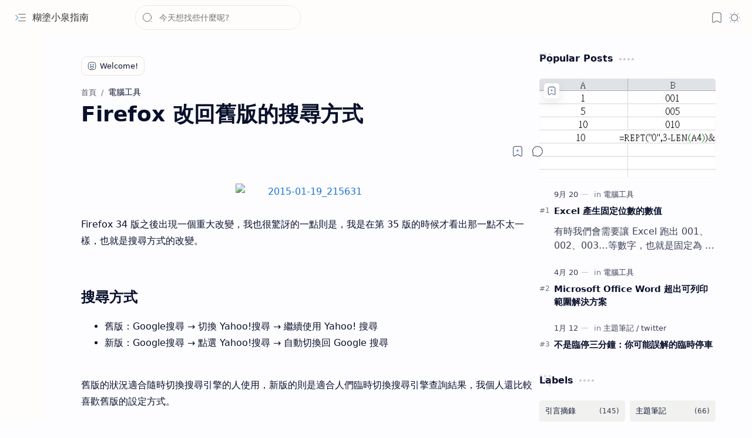

--- FILE ---
content_type: text/html; charset=UTF-8
request_url: https://www.ckizumi.com/2015/01/firefox.html
body_size: 80922
content:
<!DOCTYPE html>
<html class='nJs' dir='ltr' lang='zh'>
<head>
<meta charset='UTF-8'/>
<meta content='IE=edge' http-equiv='X-UA-Compatible'/>
<meta content='width=device-width, initial-scale=1, minimum-scale=1, maximum-scale=5, user-scalable=yes' name='viewport'/>
<title>Firefox 改回舊版的搜尋方式 - 糊塗小泉指南</title>
<link href='https://www.ckizumi.com/2015/01/firefox.html' rel='canonical'/>
<meta content='Firefox 改回舊版的搜尋方式' name='description'/>
<meta content='糊塗小泉指南, Firefox 改回舊版的搜尋方式, KEYWORD_1, KEYWORD_2, KEYWORD_3' name='keywords'/>
<meta content='general' name='rating'/>
<link href='https://lh3.googleusercontent.com/blogger_img_proxy/AEn0k_twk43Xiiux_n-sP7vEcHyApRmPEgGzUsjqzjjH-IMipMZdIUcW1v6_P--CALWqU8Q0nfCU6IipP723nGsjx9OT759vNIwkKOp16uywK1EuYFPfNEBDH-nvrzbpOJp6RoTaDw=w1280-h720-p-k-no-nu' rel='image_src'/>
<meta content='糊塗小泉指南' name='application-name'/>
<meta content='糊塗小泉指南' name='apple-mobile-web-app-title'/>
<meta content='true' name='apple-mobile-web-app-capable'/>
<meta content='https://blogger.googleusercontent.com/img/b/R29vZ2xl/AVvXsEisldTSPR5qQSsrqZDyfYV81HFSq4Pko5u8xpbzKJ7V05CZAaCkfxG550uqbp2xlCxukxcVL4i2so2XxNri-wqqUO0yuVLLznfFes1rdmg7Ywq8pWE8FXwWQfcyrNiAPlyI3_ngX12x7-KGzAVPfjiTWPMP3HdwelG4pn729xMfH05-hdWVbQyaIsgMkQg/w144-h144-p-k-no-nu/favicon.png' name='msapplication-TileImage'/>
<link href='https://blogger.googleusercontent.com/img/b/R29vZ2xl/AVvXsEisldTSPR5qQSsrqZDyfYV81HFSq4Pko5u8xpbzKJ7V05CZAaCkfxG550uqbp2xlCxukxcVL4i2so2XxNri-wqqUO0yuVLLznfFes1rdmg7Ywq8pWE8FXwWQfcyrNiAPlyI3_ngX12x7-KGzAVPfjiTWPMP3HdwelG4pn729xMfH05-hdWVbQyaIsgMkQg/w57-h57-p-k-no-nu/favicon.png' rel='apple-touch-icon' sizes='57x57'/>
<link href='https://blogger.googleusercontent.com/img/b/R29vZ2xl/AVvXsEisldTSPR5qQSsrqZDyfYV81HFSq4Pko5u8xpbzKJ7V05CZAaCkfxG550uqbp2xlCxukxcVL4i2so2XxNri-wqqUO0yuVLLznfFes1rdmg7Ywq8pWE8FXwWQfcyrNiAPlyI3_ngX12x7-KGzAVPfjiTWPMP3HdwelG4pn729xMfH05-hdWVbQyaIsgMkQg/w60-h60-p-k-no-nu/favicon.png' rel='apple-touch-icon' sizes='60x60'/>
<link href='https://blogger.googleusercontent.com/img/b/R29vZ2xl/AVvXsEisldTSPR5qQSsrqZDyfYV81HFSq4Pko5u8xpbzKJ7V05CZAaCkfxG550uqbp2xlCxukxcVL4i2so2XxNri-wqqUO0yuVLLznfFes1rdmg7Ywq8pWE8FXwWQfcyrNiAPlyI3_ngX12x7-KGzAVPfjiTWPMP3HdwelG4pn729xMfH05-hdWVbQyaIsgMkQg/w72-h72-p-k-no-nu/favicon.png' rel='apple-touch-icon' sizes='72x72'/>
<link href='https://blogger.googleusercontent.com/img/b/R29vZ2xl/AVvXsEisldTSPR5qQSsrqZDyfYV81HFSq4Pko5u8xpbzKJ7V05CZAaCkfxG550uqbp2xlCxukxcVL4i2so2XxNri-wqqUO0yuVLLznfFes1rdmg7Ywq8pWE8FXwWQfcyrNiAPlyI3_ngX12x7-KGzAVPfjiTWPMP3HdwelG4pn729xMfH05-hdWVbQyaIsgMkQg/w76-h76-p-k-no-nu/favicon.png' rel='apple-touch-icon' sizes='76x76'/>
<link href='https://blogger.googleusercontent.com/img/b/R29vZ2xl/AVvXsEisldTSPR5qQSsrqZDyfYV81HFSq4Pko5u8xpbzKJ7V05CZAaCkfxG550uqbp2xlCxukxcVL4i2so2XxNri-wqqUO0yuVLLznfFes1rdmg7Ywq8pWE8FXwWQfcyrNiAPlyI3_ngX12x7-KGzAVPfjiTWPMP3HdwelG4pn729xMfH05-hdWVbQyaIsgMkQg/w114-h114-p-k-no-nu/favicon.png' rel='apple-touch-icon' sizes='114x114'/>
<link href='https://blogger.googleusercontent.com/img/b/R29vZ2xl/AVvXsEisldTSPR5qQSsrqZDyfYV81HFSq4Pko5u8xpbzKJ7V05CZAaCkfxG550uqbp2xlCxukxcVL4i2so2XxNri-wqqUO0yuVLLznfFes1rdmg7Ywq8pWE8FXwWQfcyrNiAPlyI3_ngX12x7-KGzAVPfjiTWPMP3HdwelG4pn729xMfH05-hdWVbQyaIsgMkQg/w120-h120-p-k-no-nu/favicon.png' rel='apple-touch-icon' sizes='120x120'/>
<link href='https://blogger.googleusercontent.com/img/b/R29vZ2xl/AVvXsEisldTSPR5qQSsrqZDyfYV81HFSq4Pko5u8xpbzKJ7V05CZAaCkfxG550uqbp2xlCxukxcVL4i2so2XxNri-wqqUO0yuVLLznfFes1rdmg7Ywq8pWE8FXwWQfcyrNiAPlyI3_ngX12x7-KGzAVPfjiTWPMP3HdwelG4pn729xMfH05-hdWVbQyaIsgMkQg/w144-h144-p-k-no-nu/favicon.png' rel='apple-touch-icon' sizes='144x144'/>
<link href='https://blogger.googleusercontent.com/img/b/R29vZ2xl/AVvXsEisldTSPR5qQSsrqZDyfYV81HFSq4Pko5u8xpbzKJ7V05CZAaCkfxG550uqbp2xlCxukxcVL4i2so2XxNri-wqqUO0yuVLLznfFes1rdmg7Ywq8pWE8FXwWQfcyrNiAPlyI3_ngX12x7-KGzAVPfjiTWPMP3HdwelG4pn729xMfH05-hdWVbQyaIsgMkQg/w152-h152-p-k-no-nu/favicon.png' rel='apple-touch-icon' sizes='152x152'/>
<link href='https://blogger.googleusercontent.com/img/b/R29vZ2xl/AVvXsEisldTSPR5qQSsrqZDyfYV81HFSq4Pko5u8xpbzKJ7V05CZAaCkfxG550uqbp2xlCxukxcVL4i2so2XxNri-wqqUO0yuVLLznfFes1rdmg7Ywq8pWE8FXwWQfcyrNiAPlyI3_ngX12x7-KGzAVPfjiTWPMP3HdwelG4pn729xMfH05-hdWVbQyaIsgMkQg/w180-h180-p-k-no-nu/favicon.png' rel='apple-touch-icon' sizes='180x180'/>
<link href='https://blogger.googleusercontent.com/img/b/R29vZ2xl/AVvXsEisldTSPR5qQSsrqZDyfYV81HFSq4Pko5u8xpbzKJ7V05CZAaCkfxG550uqbp2xlCxukxcVL4i2so2XxNri-wqqUO0yuVLLznfFes1rdmg7Ywq8pWE8FXwWQfcyrNiAPlyI3_ngX12x7-KGzAVPfjiTWPMP3HdwelG4pn729xMfH05-hdWVbQyaIsgMkQg/w16-h16-p-k-no-nu/favicon.png' rel='icon' sizes='16x16' type='image/png'/>
<link href='https://blogger.googleusercontent.com/img/b/R29vZ2xl/AVvXsEisldTSPR5qQSsrqZDyfYV81HFSq4Pko5u8xpbzKJ7V05CZAaCkfxG550uqbp2xlCxukxcVL4i2so2XxNri-wqqUO0yuVLLznfFes1rdmg7Ywq8pWE8FXwWQfcyrNiAPlyI3_ngX12x7-KGzAVPfjiTWPMP3HdwelG4pn729xMfH05-hdWVbQyaIsgMkQg/w32-h32-p-k-no-nu/favicon.png' rel='icon' sizes='32x32' type='image/png'/>
<link href='https://blogger.googleusercontent.com/img/b/R29vZ2xl/AVvXsEisldTSPR5qQSsrqZDyfYV81HFSq4Pko5u8xpbzKJ7V05CZAaCkfxG550uqbp2xlCxukxcVL4i2so2XxNri-wqqUO0yuVLLznfFes1rdmg7Ywq8pWE8FXwWQfcyrNiAPlyI3_ngX12x7-KGzAVPfjiTWPMP3HdwelG4pn729xMfH05-hdWVbQyaIsgMkQg/w96-h96-p-k-no-nu/favicon.png' rel='icon' sizes='96x96' type='image/png'/>
<link href='https://blogger.googleusercontent.com/img/b/R29vZ2xl/AVvXsEisldTSPR5qQSsrqZDyfYV81HFSq4Pko5u8xpbzKJ7V05CZAaCkfxG550uqbp2xlCxukxcVL4i2so2XxNri-wqqUO0yuVLLznfFes1rdmg7Ywq8pWE8FXwWQfcyrNiAPlyI3_ngX12x7-KGzAVPfjiTWPMP3HdwelG4pn729xMfH05-hdWVbQyaIsgMkQg/w192-h192-p-k-no-nu/favicon.png' rel='icon' sizes='192x192' type='image/png'/>
<meta content='#482dff' name='theme-color'/>
<meta content='#482dff' name='msapplication-navbutton-color'/>
<meta content='#482dff' name='apple-mobile-web-app-status-bar-style'/>
<meta content='blogger' name='generator'/>
<link rel="alternate" type="application/atom+xml" title="糊塗小泉指南 - Atom" href="https://www.ckizumi.com/feeds/posts/default" />
<link rel="alternate" type="application/rss+xml" title="糊塗小泉指南 - RSS" href="https://www.ckizumi.com/feeds/posts/default?alt=rss" />
<link rel="service.post" type="application/atom+xml" title="糊塗小泉指南 - Atom" href="https://www.blogger.com/feeds/19530189/posts/default" />

<link rel="alternate" type="application/atom+xml" title="糊塗小泉指南 - Atom" href="https://www.ckizumi.com/feeds/8154200290362208043/comments/default" />
<meta content='zh' property='og:locale'/>
<meta content='糊塗小泉指南' property='og:site_name'/>
<meta content='Firefox 改回舊版的搜尋方式' property='og:title'/>
<meta content='https://www.ckizumi.com/2015/01/firefox.html' property='og:url'/>
<meta content='article' property='og:type'/>
<meta content='Firefox 改回舊版的搜尋方式' property='og:description'/>
<meta content='https://lh3.googleusercontent.com/blogger_img_proxy/AEn0k_twk43Xiiux_n-sP7vEcHyApRmPEgGzUsjqzjjH-IMipMZdIUcW1v6_P--CALWqU8Q0nfCU6IipP723nGsjx9OT759vNIwkKOp16uywK1EuYFPfNEBDH-nvrzbpOJp6RoTaDw=w1280-h720-p-k-no-nu' property='og:image'/>
<meta content='1280' property='og:image:width'/>
<meta content='720' property='og:image:height'/>
<meta content='Firefox 改回舊版的搜尋方式' property='og:image:alt'/>
<meta content='Firefox 改回舊版的搜尋方式' name='twitter:title'/>
<meta content='https://www.ckizumi.com/2015/01/firefox.html' name='twitter:url'/>
<meta content='Firefox 改回舊版的搜尋方式' name='twitter:description'/>
<meta content='summary_large_image' name='twitter:card'/>
<meta content='Firefox 改回舊版的搜尋方式' name='twitter:image:alt'/>
<meta content='https://lh3.googleusercontent.com/blogger_img_proxy/AEn0k_twk43Xiiux_n-sP7vEcHyApRmPEgGzUsjqzjjH-IMipMZdIUcW1v6_P--CALWqU8Q0nfCU6IipP723nGsjx9OT759vNIwkKOp16uywK1EuYFPfNEBDH-nvrzbpOJp6RoTaDw=w1280-h720-p-k-no-nu' name='twitter:image'/>
<meta content='1280' name='twitter:image:width'/>
<meta content='720' name='twitter:image:height'/>
<style>/*
==========================================================

  >  Template Information:

     Name                : Plus UI
     Id                  : plus-ui
     Version             : 3.2.0
     Stage               : release
     Type                : Premium
     Filename            : plus-ui.xml
     Published           : November 02, 2021
     Updated             : April 28, 2025
     Platform            : Blogger
     CSS                 : Vanilla
     JavaScript          : Vanilla, Modules
     Compatible Browsers : Modern
     Copyright (c)       : Fineshop Design
     Developers          : Deo Kumar, Sagar Bishnoi, Armaan Kumar
     Website             : https://fineshopdesign.com
     Demo                : https://plus-ui.blogspot.com

==========================================================
*/
/*--[ CSS variables ]--*/

:root {
/* Colors */
--lStatusC: #482dff;
--lHeadC: #08102b;
--lBodyC: #08102b;
--lBodyCa: #989b9f;
--lBodyB: #fdfcff;
--lLinkC: #1976d2;
--lLinkB: #1976d2;
--lIconC: #08102b;
--lIconCa: #08102b;
--lIconCs: #767676;
--lHeaderC: #343435;
--lHeaderB: #fffdfc;
--lNotifB: #e8f0fe;
--lNotifC: #01579b;
--lContentB: #fffdfc;
--lContentL: #e6e6e6;
--lMenuB: #fffdfc;
--lSrchB: #fffdfc;
--lMobB: #fffdfc;
--lMobC: #08102b;
--lFotB: #fffdfc;
--lFotC: #08102b;
--darkT: #fffdfc;
--darkTa: #989b9f;
--darkL: #8775f5;
--darkB: #1e1e1e;
--darkBa: #2d2d30;
--darkBs: #252526;

/* Font family */
--fontS: ui-sans-serif, system-ui, -apple-system, BlinkMacSystemFont, Segoe UI, Roboto, Helvetica Neue, Arial, Noto Sans, sans-serif, "Apple Color Emoji", "Segoe UI Emoji", Segoe UI Symbol, "Noto Color Emoji";
--fontH: "Google Sans Text", var(--fontS);
--fontB: "Google Sans Text", var(--fontS);
--fontBa: "Google Sans Text", var(--fontS);
--fontC: "Google Sans Mono", monospace;

/* SVG */
--svgW: 22px;
--svgH: 22px;
--svgC: currentColor;

/* Icon */
--iconC: var(--lIconC);
--iconCa: var(--lIconCa);
--iconCs: var(--lIconCs);
--iconHr: 15px;

/* Body */
--headC: var(--lHeadC);
--bodyC: var(--lBodyC);
--bodyCa: var(--lBodyCa);
--bodyB: var(--lBodyB);

/* Link */
--linkC: var(--lLinkC);
--linkB: var(--lLinkB);

/* Button */
--linkR: 6px;

/* Header */
--headerC: var(--lHeaderC);
--headerB: var(--lHeaderB);
--headerT: 16px;
--headerW: 400;
--headerL: 1px;
--headerH: 60px;
--headerHm: 55px;
--headerHc: var(--headerH);

/* Notification */
--notifB: var(--lNotifB);
--notifC: var(--lNotifC);
--notifH: 60px;

/* Content */
--contentB: var(--lContentB);
--contentBs: #f1f1f0;
--contentBa: #f6f6f6;
--contentL: var(--lContentL);
--contentLa: #b5b5b4;
--contentW: 1280px;
--sideW: 300px;
--transB: rgba(0,0,0,.05);

/* Page */
--pageW: 780px;
--pageW: 780px;
--postT: 36px;
--postF: 16px;
--postTm: 28px;
--postFm: 15px;

/* Widget */
--widgetT: 16px;
--widgetTw: 700;
--widgetTa: 25px;
--widgetTac: #989b9f;

/* Navigation Menu */
--menuB: var(--lMenuB);
--menuC: #08102b;
--menuW: 230px;
--menuL: 1px;

/* Tabbed Menu */
--navB: var(--contentB);

/* Search */
--srchB: var(--lSrchB);
--srchDr : 20px;

/* Mobile Menu */
--mobB: var(--lMobB);
--mobC: var(--lMobC);
--mobHv: #f1f1f0;
--mobL: 1px;
--mobBr: 12px;

/* Footer */
--fotB: var(--lFotB);
--fotC: var(--lFotC);
--fotL: 1px;

/* Border radius */
--greetR: 10px;
--thumbEr: 5px;

/* Thumbnail */
--thumbR: 16 / 9;
--thumbSb: linear-gradient(90deg, rgba(255,255,255,0) 0, rgba(255,255,255,.3) 20%, rgba(255,255,255,.6) 60%, rgba(255,255,255, 0));

/* Carousel */
--sliderR: 5 / 2;

/* Syntax */
--synxB: #f6f6f6;
--synxC: #2f3337;
--synxOrange: #b75501;
--synxBlue: #015692;
--synxGreen: #54790d;
--synxRed: #f15a5a;
--synxGray: #656e77;
--synxGold: #72621d;
--synxPurple: #803378;
--synxDot1: #f1645e;
--synxDot2: #eebd3e;
--synxDot3: #3cab4e;

/* Box shadow */
--bs-1: 0 5px 35px rgb(0 0 0 / 7%);

/* Transitions */
--trans-1: all .1s ease;
--trans-2: all .2s ease;
--trans-3: all .3s ease;
--trans-4: all .4s ease;
--trans-5: all .15s cubic-bezier(0.4, 0, 0.2, 1);

/* Status bar */
--statusC: var(--lStatusC);

/* Selection */
--selectC: #fff;
--selectB: var(--linkB);

/* Scroll */
--scrollT: rgba(0,0,0,.05);
--scrollB: rgba(0,0,0,.15);
--scrollBh: rgba(0,0,0,.25);
--scrollBa: rgba(0,0,0,.25);
--scrollH: 8px;
--scrollV: var(--scrollH);
--scrollR: 2px;

/* Constants */
--white: #fffdfc;
--black: #1e1e1e;

--aInvert: 0;

/* Messages */
--m-new: 'New!';
--m-free: 'Free!';
--m-showAll: 'Show all';
--m-hideAll: 'Hide all';
}

:root.lzD.drK, :root:not(.lzD) .modI:checked ~ .mainW {
--statusC: #1e1e1e;
--bodyB: var(--darkB);
--bodyC: var(--darkT);
--headC: var(--darkT);
--linkC: var(--darkL);
--linkB: var(--darkL);
--menuB: var(--darkB);
--menuC: var(--darkT);
--headerB: var(--darkB);
--headerC: var(--darkT);
--srchB: var(--darkB);
--navB: var(--darkB);
--notifB: var(--darkBa);
--notifC: rgba(255,255,255,.9);
--fotB: var(--darkB);
--fotC: var(--darkT);
--mobB: var(--darkBa);
--mobC: var(--darkT);
--mobHv: #252526;
--contentB: #252526;
--contentBs: #303031;
--contentBa: #252526;
--contentL: #444444;
--contentLa: #696969;
--transB: rgba(255,255,255,.05);
--thumbSb: linear-gradient(90deg, rgba(0,0,0,0) 0, rgba(0,0,0,.2) 20%, rgba(0,0,0,.4) 60%, rgba(0,0,0,0));
--synxB: var(--darkBa);
--synxC: #fff;
--synxBlue: #41a2ef;
--synxGreen: #98c379;
--synxPurple: #c678dd;
--synxRed: #e06c73;
--synxGold: #bba43d;
--synxOrange: #cc6c1a;
--scrollT: rgba(255,255,255,.05);
--scrollB: rgba(255,255,255,.15);
--scrollBh: rgba(255,255,255,.25);
--scrollBa: rgba(255,255,255,.25);
--aInvert: 1;
}

:root.csN:not(.cs0) {
--linkC: var(--cs-22);
--linkB: var(--cs-22);
--selectB: var(--cs-22);
}

:root.csN:not(.cs0).drK {
--linkC: var(--cs-14);
--linkB: var(--cs-14);
}

:root.csN:not(.cs0):not(.drK) {
--statusC: var(--cs-20);
--notifB: var(--cs-2);
--notifC: var(--cs-20);
}

/*<![CDATA[*/

/*--[ Global ]--*/

/* Standard CSS */
*{-webkit-tap-highlight-color:transparent}
*, ::after, ::before{-webkit-box-sizing:border-box;box-sizing:border-box}
h1, h2, h3, h4, h5, h6{margin:0;font-weight:700;font-family:var(--fontH);color:var(--headC)}
h1{font-size:1.9rem}
h2{font-size:1.7rem}
h3{font-size:1.5rem}
h4{font-size:1.4rem}
h5{font-size:1.3rem}
h6{font-size:1.2rem}
a{color:var(--linkC);text-decoration:none}
a:hover{opacity:.9;transition:opacity .1s ease}
table{border-spacing:0}
iframe{max-width:100%;border:0;margin-left:auto;margin-right:auto}
input, button, select, textarea{outline:none;font:inherit;font-size:100%;color:inherit;line-height:normal}
input[type=search]::-ms-clear, input[type=search]::-ms-reveal{display:none;appearance:none;width:0;height:0}
input[type=search]::-webkit-search-decoration, input[type=search]::-webkit-search-cancel-button, input[type=search]::-webkit-search-results-button, input[type=search]::-webkit-search-results-decoration{display:none;-webkit-appearance:none;appearance:none}
button{margin:0;padding:0;background:transparent;text-align:unset;border:none;outline:none}
img{display:block;position:relative;max-width:100%;height:auto}
svg{width:var(--svgW);height:var(--svgH);fill:var(--svgC)}
svg.fill, svg .fill{fill:var(--svgC)}
svg.line, svg .line{fill:none;stroke:var(--svgC);stroke-linecap:round;stroke-linejoin:round;stroke-width:1.25}
svg.line.c, svg.line .c, svg .line.c{fill:none;stroke:var(--linkC)}
svg.c, svg .c, svg.fill.c, svg.fill c, svg .fill.c{fill:var(--linkC)}
svg.line.c1, svg.line .c1, svg .line.c1{fill:none;stroke:var(--iconCa)}
svg.c1, svg .c1, svg.fill.c1, svg .fill.c1{fill:var(--iconCa)}
svg.line.c2, svg.line .c2, svg .line.c2{fill:none;stroke:var(--iconCs);opacity:.4}
svg.c2, svg .c2, svg.fill.c2, svg .fill.c2{fill:var(--iconCs);opacity:.4}
[hidden]:not([hidden=false]), body .hidden{display:none}
body .invisible{visibility:hidden}
.clear{width:100%;display:block;margin:0;padding:0;float:none;clear:both}
.fCls{display:block;margin:0;padding:0;border:none;outline:none;position:fixed;inset:-50%;z-index:1;background:transparent;visibility:hidden;opacity:0;pointer-events:none;transition:var(--trans-1)}
.free::after, .new::after{content:var(--m-free);display:inline-block;color:var(--linkC);font-size:12px;font-weight:400;margin:0 5px}
.new::after{content:var(--m-new)}

/* Blog admin */
.blog-admin{display:none}
:root:not(.iAd) .show-if-admin, :root:not(.iUs) .show-if-user, :root.iAd .hide-if-admin, :root.iUs .hide-if-user{display:none}

/* No script */
html:not(.nJs) .hide-if-js{display:none}

/* Lazied */
:root:not(.lzD) .aprW,:root:not(.lzD) .thmW,:root:not(.lzD) .wBkm,:root:not(.lzD) .wTrans{display:none}

/* Selection*/
::selection{color:var(--selectC);background:var(--selectB)}

/* Scrollbar */
::-webkit-scrollbar{-webkit-appearance:none;width:var(--scrollV);height:var(--scrollH)}
::-webkit-scrollbar-track{background:var(--scrollT)}
::-webkit-scrollbar-thumb{background:var(--scrollB);border-radius:var(--scrollR);border:none}
::-webkit-scrollbar-thumb:hover{background:var(--scrollBh)}
::-webkit-scrollbar-thumb:active{background:var(--scrollBa)}
@media screen and (max-width: 500px){
:root{--scrollH:4px;--scrollV:4px;--scrollR:0}
}

/* Main element */
html{scroll-behavior:smooth;overflow-x:hidden}
body{position:relative;margin:0;padding:0;top:0;width:100%;font-family:var(--fontB);font-size:14px;background:var(--bodyB);color:var(--bodyC);-webkit-font-smoothing:antialiased;transition:inset .2s,padding .2s,margin .2s}
.mainW{background:var(--bodyB);color:var(--bodyC)}
.secIn{margin:0 auto;padding-left:20px;padding-right:20px}

/* Notification section */
.ntfC{display:flex;position:relative;min-height:var(--notifH);background:var(--notifB);color:var(--notifC);padding:10px 0;font-size:13px;transition:var(--trans-2);transition-property:min-height;overflow:hidden}
.ntfC::before{content:'';position:absolute;top:-12px;inset-inline-start:-12px;width:60px;height:60px;background:rgba(0,0,0,.15);display:block;border-radius:50%;opacity:.1}
.ntfC .secIn{position:relative;width:100%;display:flex;align-items:center;gap:15px}
.ntfC .c{display:flex;align-items:center;cursor:pointer}
.ntfC .c::after{content:'\2715';line-height:18px;font-size:14px}
.ntfT{width:100%;text-align:center}
.ntfT a{color:var(--linkC);font-weight:700}
.ntfI:checked ~ .ntfC{height:0;min-height:0;margin:0;padding:0;opacity:0;visibility:hidden}
.ntfA{display:inline-flex;align-items:center;justify-content:center;text-align:initial}
.ntfA >a{flex-shrink:0;white-space:nowrap;display:inline-block;margin-inline-start:10px;padding:8px 12px;border-radius:var(--linkR);background:var(--linkB);color:#fffdfc;font-size:12px;font-weight:400;box-shadow:0 10px 8px -8px rgb(0 0 0 / 12%);text-decoration:none}

/* Fixed element */
.fixL{display:flex;align-items:center;position:fixed;left:0;right:0;bottom:0;margin-bottom:-40px;padding:20px;z-index:20;transition:var(--trans-1);width:100%;height:100%;opacity:0;visibility:hidden}
.fixLi, .fixL .cmBri{width:100%;max-width:680px;max-height:calc(100% - var(--headerHc));border-radius:12px;transition:inherit;z-index:3;display:flex;overflow:hidden;position:relative;margin:0 auto;box-shadow:0 5px 30px 0 rgba(0,0,0,.05)}
.fixLs{display:flex;flex-direction:column;width:100%;background:var(--contentB)}
.fixH{position:-webkit-sticky;position:sticky;top:0;display:flex;align-items:center;gap:10px;width:100%;padding:0 20px;border-bottom:1px solid var(--contentL);z-index:1}
.fixH a{color:inherit}
.fixH .cl{display:flex;align-items:center;justify-content:flex-end;gap:2px}
.fixH .cl, .fixH .c{position:relative;flex-shrink:0}
.fixH .cl >*, .fixH .c{--svgW:16px;--svgH:16px;display:inline-flex;align-items:center;gap:6px;justify-content:center;min-width:30px;min-height:30px;padding:0 7px;}
.fixH .cl >:last-child, .fixH .c:last-child{margin-inline-end:-7px}
.fixH .cl label, .fixH .c{cursor:pointer}
.fixT::before{content:attr(data-text);flex-grow:1;padding:16px 0;font-size:90%;opacity:.8}
.fixT .c::before{content:attr(aria-label);font-size:11px;opacity:.7}
.fixC{padding:20px;overflow-x:hidden;overflow-y:auto;width:100%}
.fixL .fCls{background:rgba(0,0,0,.3);-webkit-backdrop-filter:saturate(180%) blur(10px);backdrop-filter:saturate(180%) blur(10px)}
.fixI:checked ~ .fixL{margin-bottom:0;opacity:1;visibility:visible}
.fixI:checked ~ .fixL .fCls{visibility:visible;opacity:1;pointer-events:auto}
.shBri{max-width:520px}

/* Header section */
.mainH{--svgW:20px;--svgH:20px;width:100%;z-index:10;position:-webkit-sticky;position:sticky;top:0;transition:inset .3s ease-in-out}
.mainH a{color:inherit}
.mainH svg{opacity:.8}
.headC{position:relative;height:var(--headerHc);color:var(--headerC);background:var(--headerB);display:flex;gap:6px}
.headC::after{content:'';position:absolute;inset:auto 0 0 0;border-top:var(--headerL) solid var(--contentL)}
.headL{display:flex;align-items:center;width:var(--menuW);padding-inline-start:20px}
.headL .tNav{flex-shrink:0;cursor:pointer}
.headL .headN{display:flex;align-items:center;width:calc(100% - 30px);height:100%;padding-inline-start:5px}
.headW{position:relative;display:flex;align-items:center;gap:10px;width:fit-content;max-width:100%;overflow:hidden}
.headW img{max-width:160px;max-height:45px;width:auto;height:auto}
.headW.r img{border-radius:5px}
.headW.r .headH{display:none}
.headW.a{padding:5px 8px;border-radius:5px}
.headW.a .headIm,.headW.b .headIm{position:absolute;top:0;left:0;width:100%;height:100%}
.headW.a img,.headW.b img{width:100%;height:100%;max-width:unset;max-height:unset;object-fit:cover;object-position:center}
.headW.a .headI{position:absolute;top:0;left:0;width:100%;height:100%;min-width:unset;min-height:unset}
.headW.b .headI{border-radius:8px}
.headW.b .hasSub::after{display:block;margin-inline-start:0;text-overflow:ellipsis;overflow:hidden}
.headI{position:relative;display:flex;align-items:center;justify-content:center;flex-shrink:0;min-height:40px;min-width:40px;overflow:hidden}
.headH{position:relative;display:block;color:inherit;font-size:var(--headerT);font-weight:var(--headerW);white-space:nowrap;text-overflow:ellipsis;overflow:hidden}
.headH::after{margin-inline-start:3px;font:400 11px var(--fontB);opacity:.6}
.hasSub::after{content:attr(data-sub)}
.headR{position:relative;display:flex;align-items:center;justify-content:space-between;gap:15px;flex-grow:1;padding-inline-end:20px}
.headP{display:flex;justify-content:flex-end;position:relative}
.headIc{position:relative;display:flex;justify-content:flex-end;gap:4px;list-style:none;margin:0;padding:0;margin-inline-end:-5px;font-size:11px}
.headIc .isSrh{display:none}
.navI:checked ~ .mainW .tNav svg{transform:rotate(180deg)}
[dir=rtl] .tNav svg{transform:rotate(180deg)}
[dir=rtl] .navI:checked ~ .mainW .tNav svg{transform:rotate(0deg)}

/* Toogle button */
.tIc{position:relative;display:flex;align-items:center;justify-content:center;width:30px;height:30px;cursor:pointer}
.tIc::before{content:'';background:var(--transB);border-radius:var(--iconHr);position:absolute;inset:0;opacity:0;visibility:hidden;transition:var(--trans-1)}
.tIc:hover::before{opacity:1;visibility:visible;transform:scale(1.3)}
:root.lzD.lgT .tDL .d1, :root.lzD.drK .tDL .d2, :root:not(.lzD) .modI:checked ~ .mainW .tDL .d2, :root:not(.lzD) .modI:not(:checked) ~ .mainW .tDL .d1{display:none}

/* mainR section */
.mainR{flex-grow:1;position:relative;transition:var(--trans-1);transition-property:width}
.mainC.secIn{padding-top:20px}
.mainC .section, .mainC .widget{margin-top:40px}
.mainC .section:first-child, .mainC .section.mobM, .mainC .widget:first-child, .mainC .widget.hidden + .widget, .mainC .section.no-items + .section, .mainC #HTML11, #sec_Under_Header .widget{margin-top:0}
.mainR .section.no-items{display:none}
.mainA .widget{margin-bottom:40px}
.mainB{display:flex;flex-direction:column;justify-content:center}
.sideB{display:flex;flex-direction:column;width:100%;max-width:500px;margin:50px auto 0}
.sideS{position:-webkit-sticky;position:sticky;top:calc(var(--headerHc) + 20px)}

/* Menu */
.mnBrs{display:flex;flex-direction:column;background:var(--menuB);color:var(--menuC)}
.mnBr a{color:inherit}
.mnBr ul{list-style:none;margin:0;padding:0}
.mnMob{position:-webkit-sticky;position:sticky;bottom:0;background:inherit;border-top:1px solid var(--contentL);padding:15px 20px 20px;text-align:center;z-index:1}
.mnMob .mSoc{display:flex;justify-content:center;left:-7px;margin-top:5px;position:relative;right:-7px;width:calc(100% + 14px)}
.mnMob:not(.no-items) + .mnMen{padding-bottom:100px}
.mnMen{height:100%;padding:20px 15px}
.mnH{--svgW:16px;--svgH:16px;display:flex;background:inherit;padding:0 15px;border-bottom:1px solid var(--contentL);z-index:2}
.mnH .c{display:inline-flex;align-items:center;padding:15px 10px;cursor:pointer}
.mnH .c::after{content:attr(aria-label);font-size:11px;margin:0 12px;opacity:.6}
.mMenu{margin-bottom:10px}
.mMenu >*{display:inline}
.mMenu >*:not(:last-child)::after{content:'\00B7';font-size:90%;opacity:.6}
.mMenu a:hover{text-decoration:underline}
.mSoc >*{position:relative}
.mSoc svg{z-index:1}
.mSoc svg, .mnMn svg{width:20px;height:20px;opacity:.8}
.mSoc span, .mMenu span{opacity:.7}
.mNav{display:none;position:relative;max-width:30px}
.mNav > label{cursor:pointer}
.mnMn input{display:none}
.mnMn li{position:relative}
.mnMn >li.br::after{content:'';display:block;border-bottom:1px solid var(--contentL);margin:12px 5px}
.mnMn li:not(.mr) a:hover, .mnMn li:not(.mr) input + label:hover{background:var(--transB);color:var(--linkC)}
.mnMn li:not(.mr) ul{padding-inline-start:14px;overflow:hidden}
.mnMn li li{max-height:0;opacity:0;visibility:hidden;transition:all 0.3s ease;transition-property:max-height,opacity,visibility}
.mnMn a, .mnMn li:not(.mr) input + label{display:flex;align-items:center;padding:10px 5px;position:relative;border-radius:8px}
.mnMn a, .mnMn li input + label{cursor:pointer}
.mnMn a:hover{opacity:1;color:inherit}
.mnMn li.mr input + label{display:flex;padding:10px 0 5px;font-size:13px;opacity:0.7}
.mnMn a span, .mnMn li input + label span{white-space:nowrap;overflow:hidden;text-overflow:ellipsis}
.mnMn >li >a, .mnMn >li:not(.mr) >label, .mnMn li.mr li a{width:calc(100% + 10px);left:-5px;right:-5px}
.mnMn >li.nt >a::before, .mnMn >li.nt:not(.mr) >label::before, .mnMn ul li.nt a::before{content:'';position:absolute;inset-block-start:7px;inset-inline-start:7px;display:inline-flex;width:8px;height:8px;border-radius:99px;background-color:var(--linkC);animation:nav-notif 2s linear infinite;z-index:1}
@keyframes nav-notif{0%{box-shadow:0 0 0 var(--linkC)}50%{box-shadow:0 0 10px var(--linkC)}}
.mnMn input + label::after{content:'';flex-shrink:0;width:14px;height:14px;margin-inline:auto 5px;background:url("data:image/svg+xml;utf8,<svg xmlns='http://www.w3.org/2000/svg' viewBox='0 0 24 24' fill='none' stroke='%23989b9f' stroke-linecap='round' stroke-linejoin='round' stroke-miterlimit='10' stroke-width='1.25'><g transform='translate(12.000000, 12.000000) rotate(0.000000) translate(-12.000000, -12.000000) translate(5.000000, 8.500000)'><polyline points='14 0 7 7 0 0'></polyline></g></svg>") center / cover no-repeat;transition:transform 0.3s ease;transform:rotate(0deg)}
.mnMn ul li >*{height:40px}
.mnMn li a >*, .mnMn input + label >*{margin:0 5px}
.mnMn >li >a:hover svg{color:var(--linkC)}
.mnMn svg{flex-shrink:0}
.mnMn input:checked + label::after{transform:rotate(180deg)}
.mnMn input:checked ~ ul li{max-height:40px;opacity:1;visibility:visible}
.mnMn li:not(.mr) input ~ ul li::before{content:'';position:absolute;width:14px;height:60px;bottom:50%;border-end-start-radius:8px;border-inline-start:1px solid var(--contentL);border-block-end:1px solid var(--contentL)}

/* Menu desktop */
@media screen and (min-width:896px){
.navI:checked ~ .ex .mainL, .navI:checked ~ .ex .mnMob, .navI:not(:checked) ~ .co .mainL, .navI:not(:checked) ~ .co .mnMob{width:75px}
.navI:checked ~ .ex .mnMob .PageList, .navI:checked ~ .ex .mnMob .mSoc, .navI:not(:checked) ~ .co .mnMob .PageList, .navI:not(:checked) ~ .co .mnMob .mSoc{display:none}
.navI:checked ~ .ex .mnBrs .mNav, .navI:not(:checked) ~ .co .mnBrs .mNav{display:flex}
.navI:not(:checked) ~ .ex .mnMn li:not(.mr) ul li >*, .navI:checked ~ .co .mnMn li:not(.mr) ul li >*{margin-inline-start:14px}
.navI:checked ~ .ex .mnMn li:hover li, .navI:not(:checked) ~ .co .mnMn li:hover li{max-height:40px;visibility:visible;opacity:1;transition:none}
.navI:checked ~ .ex .mnMn input ~ ul li::before, .navI:not(:checked) ~ .co .mnMn input ~ ul li::before{display:none}
.navI:not(:checked) ~ .ex .mnMn li:not(.mr) input:checked ~ label, .navI:checked ~ .co .mnMn li:not(.mr) input:checked ~ label{background:var(--transB);color:var(--linkC)}
.navI:checked ~ .ex .mnMn a:hover, .navI:not(:checked) ~ .co .mnMn a:hover{opacity:1;color:inherit}
.navI:checked ~ .ex .mnMn > li >a, .navI:checked ~ .ex .mnMn input + label, .navI:not(:checked) ~ .co .mnMn >li >a, .navI:not(:checked) ~ .co .mnMn input + label{max-width:40px;border-radius:var(--iconHr)}
.navI:checked ~ .ex .mnMn input + label, .navI:not(:checked) ~ .co .mnMn input + label{overflow:hidden}
.navI:checked ~ .ex .mnMn li.mr, .navI:not(:checked) ~ .co .mnMn li.mr{display:none}
.navI:checked ~ .ex .mnMn >li.br::after, .navI:not(:checked) ~ .co .mnMn >li.br::after{max-width:20px}
.navI:not(:checked) ~ .ex .mnBrs, .navI:checked ~ .co .mnBrs{overflow:hidden}
.navI:checked ~ .ex .mnMen, .navI:checked ~ .ex .mnMen:hover, .navI:not(:checked) ~ .co .mnMen, .navI:not(:checked) ~ .co .mnMen:hover{overflow-y:visible;overflow-x:visible}
.navI:checked ~ .ex .mnMn >li >a span, .navI:checked ~ .ex .mnMn li:not(.mr) ul, .navI:not(:checked) ~ .co .mnMn >li >a span, .navI:not(:checked) ~ .co .mnMn li:not(.mr) ul{position:absolute;top:3px;inset-inline-start:35px;margin:0 5px;padding:8px 10px;border-radius:16px;border-start-start-radius:5px;max-width:160px;background:var(--contentB);opacity:0;visibility:hidden;border:1px solid var(--contentL);z-index:2}
.navI:checked ~ .ex .mnMn >li >a:hover span, .navI:checked ~ .ex .mnMn li:not(.mr):hover ul, .navI:not(:checked) ~ .co .mnMn >li >a:hover span, .navI:not(:checked) ~ .co .mnMn li:not(.mr):hover ul{opacity:1;visibility:visible}
.navI:checked ~ .ex .mnMn li:not(.mr) ul, .navI:not(:checked) ~ .co .mnMn li:not(.mr) ul{padding:0;margin:0;overflow:hidden;display:block}
.navI:checked ~ .ex .mnMn li:not(.mr):last-child ul, .navI:not(:checked) ~ .co .mnMn li:not(.mr):last-child ul{top:auto;bottom:3px;border-start-start-radius:15px;border-end-start-radius:5px}
.navI:checked ~ .ex .mnMn ul li >*, .navI:not(:checked) ~ .co .mnMn ul li >*{border-radius:0}
.mainW.ex .tNav svg{transform:rotate(180deg)}
.navI:checked ~ .ex .tNav svg{transform:rotate(0deg)}
[dir=rtl] .mainW.ex .tNav svg{transform:rotate(0deg)}
[dir=rtl] .navI:checked ~ .ex .tNav svg{transform:rotate(180deg)}
}

/* Menu mobile */
@media screen and (max-width:896px){
.mnMn li:not(.mr) li >*{margin-inline-start:14px}
.mnMn li:not(.mr) input:checked ~ label{background:var(--transB);color:var(--linkC)}
.navI:checked ~ .mainW .mnMn li li a:hover svg{fill:var(--linkC)}
.navI:checked ~ .mainW .mnMn li li a:hover svg.line{fill:none;stroke:var(--linkC)}
}

/* Footer */
.mainF{padding-top:30px;padding-bottom:30px;margin-top:40px;background:var(--fotB);font-size:97%;line-height:1.8em;color:var(--fotC);border-top:var(--fotL) solid var(--contentL)}
.fotN{position:relative;display:flex;flex-wrap:wrap;gap:25px}
.fotN .section,.fotN .widget{margin:0}
.fotW{--numI:4;flex-grow:1;display:grid;grid-template-columns:repeat(var(--numI),1fr);gap:25px}
.g3 > .fotW{--numI:3}
.fotW .title{color:inherit;margin-bottom:12px;font-weight:700;font-size:14px}
.fotW ul{list-style:none;margin:0;padding:0;display:flex;flex-direction:column;gap:5px;line-height:20px}
.fotW li{display:flex;gap:5px}
.fotW li::before{content:'\2013';opacity:.3}
.fotW a{display:inline-block;color:inherit;word-break:break-word}
.fotW a:hover{text-decoration:underline}
.fotA{width:35%;min-width:350px;display:flex;flex-direction:column;gap:20px}
.abtU::before{content:attr(data-text);font-size:13px;opacity:.6;display:block;margin-bottom:10px}
.abtL{position:relative;flex:0 0 40px;width:40px;height:40px;background:var(--transB);border-radius:8px;overflow:hidden}
.abtI{position:absolute;inset:0}
.abtL img{object-fit:cover;object-position:center;transition:var(--trans-3)}
.abtL img.lazyload,.abtL img.lazyloading{filter:brightness(0.98) blur(10px);transform:scale(1.08)}
.abtT{display:flex;align-items:center;gap:10px}
.abtT h2{color:inherit;font-size:1.2rem;white-space:nowrap;text-overflow:ellipsis;overflow:hidden}
.abtD{line-height:1.4em;margin:12px 0 0}
.fotS{display:flex;flex-wrap:wrap;align-items:center;gap:6px;list-style:none;padding:0;margin:0}
.fotS li >*{--svgW:20px;--svgH:20px;color:inherit;display:inline-flex;align-items:center;justify-content:center;width:30px;height:30px;background:var(--contentBa);border:1px solid var(--contentL);border-radius:var(--linkR);opacity:1}
.fotS li >:not(a){opacity:.8}
.fotS li >a:hover{background:var(--contentBs)}

/* Footer bottom */
.fotB{display:flex;flex-direction:column;gap:12px;margin-top:30px;overflow:hidden}
.fotC{display:inline-flex;justify-content:space-between;width:100%;line-height:1.4}
.fotC .credit{flex-shrink:0;max-width:100%;display:-webkit-box;-webkit-line-clamp:2;-webkit-box-orient:vertical;overflow:hidden}
.fotC .credit a{display:inline-flex;align-items:center;white-space:nowrap}
.fotC .credit a svg{width:13px;height:13px;margin:0 3px;flex-shrink:0}
.fotC .creator{margin-inline-start:20px;white-space:nowrap;opacity:0}

/* Article section */
.blogP .ntry.noAd .widget{display:none}
.onId .blogP{--gapC:18px;--gapR:36px;--numI:1;display:grid;grid-template-columns:repeat(var(--numI), 1fr);gap:var(--gapR) var(--gapC)}
.onId .blogP.mty{display:block;width:100%;left:0;right:0}
.onId .blogP.mty >.noPosts{width:100%;margin:0}
.onId .blogP >*{--szpd:0px;position:relative;overflow:hidden}
.onId .blogP >article:not(.pTag){padding-bottom:calc(var(--szpd) + 35px)}
.onId .blogP .pAdIf{padding:0}
.onId .blogP .pTag{padding-bottom:0}
.onId .blogP .pInf{position:absolute;inset:auto var(--szpd, 0) var(--szpd, 0)}
.onId .blogP .pTag .pCntn{padding-bottom:var(--szpd)}

/* No post */
.blogP >.noPosts{display:flex;align-items:center;justify-content:center;min-height:120px;padding:40px 15px;background:var(--contentB);border:2px dashed var(--contentL);border-radius:5px}

/* Blog title */
.blogT{position:relative;display:flex;align-items:center;justify-content:space-between;font-size:14px;margin:0 0 30px}
.blogT .t, .blogT .title{margin:0;flex-grow:1}
.blogT .t{word-break:break-word;display:-webkit-box;-webkit-line-clamp:2;-webkit-box-orient:vertical;overflow:hidden}
.blogT .t span{font-weight:400;font-size:90%;opacity:.7}
.blogT .t span::before{content:attr(data-text)}
.blogT .t span::after{content:'';margin:0 4px}
.blogT .t span.hm::after{content:'/';margin:0 8px}

/* Thumbnail */
.pThmb{position:relative;border-radius:5px;margin-bottom:20px;background:var(--transB);overflow:hidden}
.pThmb:not(.nul)::before{content:'';position:absolute;inset:0;transform:translateX(-100%);background-image:var(--thumbSb);animation:shimmer 2s infinite}
.pThmb .thmb{display:block;position:relative;padding-top:calc(100% / (var(--thumbR)));color:inherit;transition:var(--trans-4)}
.pThmb .thmb:hover{opacity:1}
article:hover >.pThmb:not(.nul) .thmb{transform:scale(1.03)}
.imgThm{display:block;position:absolute;top:50%;left:50%;font-size:12px;text-align:center;transform:translate(-50%,-50%);transition:var(--trans-3);transition-property:filter,transform}
.imgThm.lblr.lazyload,.imgThm.lblr.lazyloading{filter:brightness(0.98) blur(10px);transform:translate(-50%,-50%) scale(1.08)}
.imgThm:not(span){width:100%;height:100%}
img.imgThm,.imgThm img{object-fit:cover;object-position:center}
span.imgThm{display:flex}
span.imgThm::before{content:'';width:28px;height:28px;background:url("data:image/svg+xml,<svg xmlns='http://www.w3.org/2000/svg' viewBox='0 0 24 24' fill='%23989b9f'><path d='m22.019 16.82-3.13-7.32c-.57-1.34-1.42-2.1-2.39-2.15-.96-.05-1.89.62-2.6 1.9l-1.9 3.41c-.4.72-.97 1.15-1.59 1.2-.63.06-1.26-.27-1.77-.92l-.22-.28c-.71-.89-1.59-1.32-2.49-1.23-.9.09-1.67.71-2.18 1.72l-1.73 3.45c-.62 1.25-.56 2.7.17 3.88.73 1.18 2 1.89 3.39 1.89h12.76c1.34 0 2.59-.67 3.33-1.79.76-1.12.88-2.53.35-3.76ZM6.97 8.381a3.38 3.38 0 1 0 0-6.76 3.38 3.38 0 0 0 0 6.76Z'></path></svg>") center / cover no-repeat;opacity:.3}
.pThmb.iyt:not(.nul) .thmb::after{content:'';position:absolute;inset:0;background:rgba(0,0,0,.4) url("data:image/svg+xml,<svg xmlns='http://www.w3.org/2000/svg' viewBox='0 0 24 24' fill='none' stroke='%23fff' stroke-width='1.5' stroke-linecap='round' stroke-linejoin='round'><path d='M4 11.9999V8.43989C4 4.01989 7.13 2.2099 10.96 4.4199L14.05 6.1999L17.14 7.9799C20.97 10.1899 20.97 13.8099 17.14 16.0199L14.05 17.7999L10.96 19.5799C7.13 21.7899 4 19.9799 4 15.5599V11.9999Z'/></svg>") center / 35px no-repeat;opacity:0;transition:var(--trans-2)}
.pThmb.iyt:not(.nul):hover a.thmb::after,.pThmb.iyt:not(.nul) .thmb:not(a)::after{opacity:1}

/* Thumbnail items */
.tfxM{--gap:8px;--itmPd:5px;--itmPh:calc(var(--itmPd) / 2);--itmIc:16px;--itmFs:13px;position:absolute;inset-inline:0;display:flex;gap:var(--gap);justify-content:space-between;padding:8px;font-size:var(--itmFs);pointer-events:none}
.tfxM.T{align-items:flex-start;top:0;padding-bottom:0}
.tfxM.B{align-items:flex-end;bottom:0;padding-top:0}
.tfxC{display:flex;flex-wrap:wrap;gap:var(--gap)}
.tfxC:not(:first-child){margin-inline-start:auto;justify-content:flex-end}
.tfxC >*{display:flex;align-items:center;padding:var(--itmPd) var(--itmPh);border-radius:var(--thumbEr);background:var(--contentB);color:inherit;box-shadow:0 8px 20px 0 rgba(0,0,0,.1);pointer-events:auto}
.B >.tfxC >*{box-shadow:0 -8px 20px 0 rgba(0,0,0,.1)}
.tfxC >* svg{width:var(--itmIc);height:var(--itmIc);stroke-width:1.5;margin:0 var(--itmPh);opacity:.8}

.tfxC .cmnt::after, .tfxC .pV::after, .tfxC .bM::before, .tfxC .aNm .nm{margin:0 var(--itmPh)}
.tfxC .cmnt, .tfxC .pV, .tfxC .bM:hover, .tfxC .aNm{padding:var(--itmPd)}
.tfxC .cmnt::after{content:attr(data-text)}
.tfxC .pV{--v:'0'}
.tfxC .pV[data-views]{--v:attr(data-views)}
.tfxC .pV::after{content:var(--v)}
.tfxC .bM{transition:var(--trans-1);transition-property:padding;cursor:pointer}
.tfxC .bM::before{content:attr(data-save);max-width:90px;white-space:nowrap;text-overflow:ellipsis;overflow:hidden;transition:var(--trans-1);transition-property:max-width,margin}
.tfxC .bM.added::before{content:attr(data-saved)}
.tfxC .bM:not(:hover)::before{max-width:0;margin:0}
.bm-button.added >svg .a,.bm-button:not(.added) >svg .t{display:none}

.tfxC .aNm .im{flex-shrink:0;width:var(--itmIc);height:var(--itmIc);margin:0 var(--itmPh)}
.tfxC .aNm::after, .sInf .sDt .l::after{--icon:url("data:image/svg+xml,<svg xmlns='http://www.w3.org/2000/svg' viewBox='0 0 24 24' fill='%23000'><path d='m21.56 10.739-1.36-1.58c-.26-.3-.47-.86-.47-1.26v-1.7c0-1.06-.87-1.93-1.93-1.93h-1.7c-.39 0-.96-.21-1.26-.47l-1.58-1.36c-.69-.59-1.82-.59-2.52 0l-1.57 1.37c-.3.25-.87.46-1.26.46H6.18c-1.06 0-1.93.87-1.93 1.93v1.71c0 .39-.21.95-.46 1.25l-1.35 1.59c-.58.69-.58 1.81 0 2.5l1.35 1.59c.25.3.46.86.46 1.25v1.71c0 1.06.87 1.93 1.93 1.93h1.73c.39 0 .96.21 1.26.47l1.58 1.36c.69.59 1.82.59 2.52 0l1.58-1.36c.3-.26.86-.47 1.26-.47h1.7c1.06 0 1.93-.87 1.93-1.93v-1.7c0-.39.21-.96.47-1.26l1.36-1.58c.58-.69.58-1.83-.01-2.52Zm-5.4-.63-4.83 4.83a.75.75 0 0 1-1.06 0l-2.42-2.42a.754.754 0 0 1 0-1.06c.29-.29.77-.29 1.06 0l1.89 1.89 4.3-4.3c.29-.29.77-.29 1.06 0 .29.29.29.77 0 1.06Z'/></svg>");content:'';flex-shrink:0;width:13px;height:13px;-webkit-mask-image:var(--icon);mask-image:var(--icon);background:var(--linkC);margin:0 var(--itmPh);opacity:1}

/* Label */
.pLbls::before, .pLbls >*::before{content:attr(data-text)}
.pLbls::before{opacity:.7}
.pLbls a:hover{text-decoration:underline}
.pLbls >*{color:inherit;display:inline}
.pLbls >*:not(:last-child)::after{content:'/'}

/* Profile Images and Name */
.im{display:flex;align-items:center;justify-content:center;width:35px;height:35px;border-radius:16px;background-color:var(--transB);background-size:cover;background-position:center;background-repeat:no-repeat}
img.im{object-fit:cover;object-position:center}
.im svg{width:18px;height:18px;opacity:.4}
.nm::after{content:attr(data-text)}

/* Title and Entry */
.pTtl{font-size:1.1rem;line-height:1.5em}
.pTtl.sml{font-size:1rem}
.pTtl.itm{font-size:var(--postT);font-family:var(--fontBa);font-weight:700;line-height:1.3em}
.pTtl.itm.nSpr{margin-bottom:30px}
.aTtl a:hover{color:var(--linkC)}
.aTtl a, .pSnpt{color:inherit;display:-webkit-box;-webkit-line-clamp:3;-webkit-box-orient:vertical;overflow:hidden}
.pEnt{margin-top:40px;font-size:var(--postF);font-family:var(--fontBa);line-height:1.8em;word-break:break-word}

/* Snippet, Description, Headers and Info */
.onId .pCntn{padding:0 var(--szpd, 0)}
.pHdr{margin-bottom:8px}
.pHdr .pLbls{white-space:nowrap;overflow:hidden;text-overflow:ellipsis;opacity:.8}
.pSml{font-size:93%}
.pSnpt{word-break:break-word;-webkit-line-clamp:2;margin:12px 0 0;font-family:var(--fontB);font-size:16px;line-height:1.5em;opacity:.8}
.pSnpt.nTag{color:var(--linkC);opacity:1}
.pDesc{font-size:16px;line-height:1.5em;margin:8px 0 25px;opacity:.7}
.pInf{display:flex;align-items:baseline;justify-content:space-between;margin-top:15px}
.pInf.nTm{margin:0}
.pInf.nSpr .pJmp{opacity:1}
.pInf.nSpr .pJmp::before{content:attr(aria-label)}
.pInf.ps{position:relative;display:block;margin-top:25px}
.pInf.ps a{color:inherit}
.pInf.ps .pTtmp{opacity:1}
.pInf.ps .pTtmp::before{content:attr(data-text) ': '}
.pInf.ps .pTtmp::after{display:inline-flex}
.pInf.ps.nul{display:none}
.pInf .pAi, .pInf .pAt{display:flex;align-items:center;gap:8px}
.pInf .pCm{flex-shrink:0;margin-inline-start:auto}
.pInf .pIc{display:inline-flex;justify-content:flex-end;position:relative;width:calc(100% + 14px);inset-inline:-7px}
.pInf .pIc >*{display:flex;align-items:center;justify-content:center;width:30px;height:30px;position:relative;margin:0 2px;color:inherit;cursor:pointer}
.pInf .pIc svg{width:20px;height:20px;opacity:.8;z-index:1}
.pInf .pIc .cmnt[data-text]::after{content:attr(data-text);font-size:11px;line-height:18px;padding:0 5px;border-radius:10px;background:var(--contentBs);position:absolute;top:-5px;right:0;z-index:2}
.pInf .pDr{display:flex;flex-wrap:wrap;align-items:center;margin-top:12px;opacity:.8;overflow:hidden}
.pInf .pDr >*{display:inline;white-space:nowrap;text-overflow:ellipsis;overflow:hidden}
.pInf .pDr >*:not(:last-child)::after{content:'\00B7';margin:0 5px}
.pInf .pLc a:hover{opacity:1;text-decoration:underline}
.pInf .pLc a::before{content:attr(data-text)}
.pInf a.nm:hover::after{text-decoration:underline}
.pInf .pRd >*::before{content:attr(data-text) ': '}
.pInf .pRd >*::after{content:attr(data-minutes) ' min';display:inline-block}
.pInf .nm::before{content:attr(data-write) ' ';opacity:.8}
.pInf .im{width:28px;height:28px}
.aTtmp{opacity:.8}
.aTtmp, .pJmp{overflow:hidden}
.pTtmp::after, .iTtmp::before, .pJmp::before{content:attr(data-text);display:block;line-height:18px;white-space:nowrap;text-overflow:ellipsis;overflow:hidden}
.pTtmp::after, .iTtmp::before{content:attr(data-time)}
.pTtmp{position:relative;overflow:hidden}
.pJmp{display:inline-flex;align-items:center;opacity:0;transition:var(--trans-2)}
.pJmp::before{content:attr(aria-label)}
.pJmp svg{height:18px;width:18px;stroke:var(--linkC);flex-shrink:0}
.ntry:hover .pJmp, .itm:hover .pJmp{opacity:1}
.ntry:not(.noAd) .pJmp, .itemFt .itm .pJmp{animation:indicator 2s 3s infinite}
.ntry:not(.noAd):hover .pJmp, .itemFt:hover .itm .pJmp{animation:none}
.pInf:not(.ps) .pTtmp{display:inline-flex;align-items:center;opacity:1}
.pInf:not(.ps) .pTtmp::before{content:attr(data-text);margin-inline-end:5px;padding:2px 4px;background:var(--linkB);color:#fff;font-size:11px;border-radius:2px}
.pInf:not(.ps) .pTtmp.pbl::before{background:#457f57}
.pInf:not(.ps) .pTtmp::after{opacity:.8}
.bX .pDr{border-top:1px solid var(--contentL);padding-top:12px}

/* Blog pager */
.blogN{display:flex;flex-wrap:wrap;gap:10px;justify-content:center;font-size:90%;font-family:var(--fontB);line-height:20px;color:#fffdfc;margin:30px 0 40px;max-width:100%}
.blogN >*{display:flex;justify-content:center;align-items:center;min-width:40px;min-height:40px;padding:10px 13px;color:inherit;background:var(--linkB);border-radius:var(--linkR);/*box-shadow:rgba(100, 100, 111, 0.2) 0px 7px 29px 0px*/}
.blogN button{cursor:pointer}
.blogN button[disabled]{cursor:not-allowed}
.blogN button:hover{opacity:.9}
.blogN >* svg{width:18px;height:18px;stroke:var(--darkT);stroke-width:1.5}
.blogN >[data-text]::before{content:attr(data-text)}
.blogN .jsLd{margin-left:auto;margin-right:auto}
.blogN .nwLnk::before, .blogN .jsLd::before{display:none}
.blogN .nwLnk[data-text]::after, .blogN .jsLd[data-text]::after{content:attr(data-text);margin:0 8px}
.blogN .olLnk[data-text]::before{margin:0 8px}
.blogN .nPst{background:var(--contentL);color:var(--bodyCa)}
.blogN .nPst.jsLd svg{fill:var(--darkTa);stroke:var(--darkTa)}
.blogN .nPst svg.line{stroke:var(--darkTa)}
[dir=rtl] .blogN .nwLnk svg,[dir=rtl] .blogN .olLnk svg{transform:rotate(180deg)}

/* Breadcrumb */
.brdCmb{margin-bottom:5px;overflow:hidden;text-overflow:ellipsis;white-space:nowrap}
.brdCmb a{color:inherit}
.brdCmb >*:not(:last-child)::after{content:'/';margin:0 4px;font-size:90%;opacity:.6}
.brdCmb >*{display:inline}
.brdCmb .tl::before{content:attr(data-text)}
.brdCmb .hm a{font-size:90%;opacity:.7}

/* Widget Style */
.title{margin:0 0 25px;font-size:var(--widgetT);font-weight:var(--widgetTw);position:relative}
.title::after{content:'';display:inline-block;vertical-align:middle;width:var(--widgetTa);margin-inline-start:10px;border-bottom:4px dotted var(--widgetTac);opacity:.5}
.title.dt::before{position:absolute;top:0;inset-inline-end:0;content:'';width:20px;height:20px;display:inline-block;opacity:.3;background:url("data:image/svg+xml,<svg xmlns='http://www.w3.org/2000/svg' viewBox='0 0 276.167 276.167' fill='%23989b9f'><path d='M33.144,2.471C15.336,2.471,0.85,16.958,0.85,34.765s14.48,32.293,32.294,32.293s32.294-14.486,32.294-32.293 S50.951,2.471,33.144,2.471z'/><path d='M137.663,2.471c-17.807,0-32.294,14.487-32.294,32.294s14.487,32.293,32.294,32.293c17.808,0,32.297-14.486,32.297-32.293 S155.477,2.471,137.663,2.471z'/><path d='M243.873,67.059c17.804,0,32.294-14.486,32.294-32.293S261.689,2.471,243.873,2.471s-32.294,14.487-32.294,32.294 S226.068,67.059,243.873,67.059z'/><path d='M243.038,170.539c17.811,0,32.294-14.483,32.294-32.293c0-17.811-14.483-32.297-32.294-32.297 s-32.306,14.486-32.306,32.297C210.732,156.056,225.222,170.539,243.038,170.539z'/><path d='M136.819,170.539c17.804,0,32.294-14.483,32.294-32.293c0-17.811-14.478-32.297-32.294-32.297 c-17.813,0-32.294,14.486-32.294,32.297C104.525,156.056,119.012,170.539,136.819,170.539z'/><path d='M243.771,209.108c-17.804,0-32.294,14.483-32.294,32.294c0,17.804,14.49,32.293,32.294,32.293 c17.811,0,32.294-14.482,32.294-32.293S261.575,209.108,243.771,209.108z'/></svg>") center / 20px no-repeat}
[dir=rtl] .title::before{transform:rotate(-90deg)}

/* Widget BlogSearch */
.srchF{position:relative;background:var(--contentB);border-radius:var(--srchDr);border:1px solid var(--contentL);overflow:hidden}
.srchF .i{display:block;background:inherit;min-width:280px;min-height:40px;border:0;outline:0;padding:10px 40px;white-space:nowrap;text-overflow:ellipsis}
.srchF .b{--svgW:18px;--svgH:18px;position:absolute;top:0;bottom:0;display:flex;align-items:center;justify-content:center;min-width:40px;padding:0;border:0;transition:var(--trans-1);transition-property:color,opacity,visibility;cursor:pointer}
.srchF .s{inset-inline-start:0}
.srchF .r{--svgW:16px;--svgH:16px;inset-inline-end:0;visibility:hidden;opacity:0}
.srchW:focus-within .s{color:var(--linkC)}
.srchW:focus-within .i:not(:placeholder-shown) ~ .r{visibility:visible;opacity:1}
@media screen and (max-width: 896px){
.headS{position:fixed;top:calc(var(--headerHc) * -1);left:0;right:0;z-index:4;transition:var(--trans-2);transition-property:top}
.headS:focus-within{top:0}
.srchF{background:var(--srchB);border-radius:0;border:0;height:var(--headerHc);border-bottom:1px solid var(--contentL)}
.srchF .i{width:100%;height:100%;min-width:unset;min-height:unset;padding-inline:60px}
.srchF .b{--svgW:18px;--svgH:18px;min-width:58px}
.headS .fCls{background:rgba(0,0,0,.3);-webkit-backdrop-filter:saturate(180%) blur(10px);backdrop-filter:saturate(180%) blur(10px);transition:var(--trans-2);z-index:-1}
.srchW:focus-within .s{color:inherit}
.headS:focus-within .fCls{visibility:visible;opacity:1;pointer-events:auto}
html:has(.headS:focus-within){overflow:hidden}
}

/* Widget Scroll Menu */
.navS{position:relative;display:flex;align-items:center;width:100%;background-color:var(--navB);font-size:14px;border-bottom:var(--headerL) solid var(--contentL);overflow-y:hidden;overflow-x:auto}
.navS ul{list-style:none;display:flex;height:100%;position:relative;white-space:nowrap}
.navS li{position:relative;display:flex;padding:12px 0}
.navS .l{padding: 4px 12px;color:inherit;opacity:1;border-inline-end:1px solid var(--contentL)}
.navS span.l{opacity:0.8}
.navS .l:not(span):hover{color:var(--linkC);opacity:1}
.navS li:last-child .l{border: none}
.navS .l::after{content:'';position: absolute;inset:auto 0 0 0;border-bottom:1px solid currentColor;opacity:0;pointer-events:none}
.navS .l:not(span):hover::after{opacity: 1}
.navS .l::before{content:attr(title)}

/* Widget FeaturedPost */
.itemFt .itm{--gap:18px;--thWd:300px;position:relative;display:flex;flex-wrap:wrap;align-items:center;gap:var(--gap)}
.itemFt .pThmb{flex-shrink:0;width:var(--thWd);margin-bottom:0}
.itemFt .iCtnt{flex-grow:1;width:calc(100% - (var(--thWd) + var(--gap)));overflow:hidden}

/* Widget PopularPosts */
.itemPp{counter-reset:p-cnt}
.itemPp .iCtnt{display:flex}
.itemPp >*:not(:last-child){margin-bottom:25px}
.itemPp .iCtnt::before{flex-shrink:0;content:'#' counter(p-cnt);counter-increment:p-cnt;width:25px;opacity:.6;font-size:85%;line-height:1.8em}
.iInr{flex:1 0;width:calc(100% - 25px)}
.iTtl{font-size:.95rem;font-weight:700;line-height:1.5em}
.iTtmp{display:inline-flex}
.iTtmp::after{content:'\2014';margin:0 5px;color:var(--widgetTac);opacity:.7}
.iInf{margin:0 25px 8px;overflow:hidden;white-space:nowrap;text-overflow:ellipsis}
.iInf .pLbls{display:inline;opacity:.8}

/* Widget Label */
.lbL >*{display:flex;align-items:baseline;justify-content:space-between;color:inherit;padding:8px 10px;border-radius:4px;line-height:20px;overflow:hidden}
.lbL >*::before{content:attr(data-label);overflow:hidden;text-overflow:ellipsis;white-space:nowrap}
.lbL >*[data-count]::after{content:'(' attr(data-count) ')';margin-inline-start:8px;font-size:12px;opacity:.8}
.lbM{display:inline-block;margin-top:20px;line-height:20px;color:var(--linkC);cursor:pointer}
.lbM::before{content:attr(data-show)}
.lbI:not(:checked) ~ .lbL >*:not(.s){display:none}
.lbI:not(:checked) ~ .lbM::after{content:'(+' attr(data-more) ')';margin-inline-start:8px;font-size:12px;opacity:.8}
.lbI:checked ~ .lbM::before{content:attr(data-hide)}
.lbL >*:not(div):hover::after, .lbL >div::after{color:var(--linkC)}
.wL.bg .lbL >*{background:var(--contentBs)}
.wL:not(.bg) .lbL >*{border:1px solid var(--contentL)}
.wL:not(.bg) .lbL >*:not(div):hover,
.wL:not(.bg) .lbL >div{border-color:var(--linkB);box-shadow:0 0 0 .5px var(--linkB) inset}
.wL.ls .lbL{display:grid;grid-template-columns:repeat(2, 1fr);gap:8px}
.wL:not(.ls) .lbL{display:flex;flex-wrap:wrap;gap:8px}

/* Hide Scroll */
.scrlH, .tabs >div:first-of-type{--scrollH:0;--scrollV:0;--scrollT:transparent;--scrollB:transparent;--scrollBh:transparent;--scrollBa:transparent}

/* Maintenance Mode */
.mtmW{display:flex;flex-direction:column;align-items:center;justify-content:center;text-align:center;position:fixed;inset:0;padding:20px;z-index:99}
.mtmW::before{content:'';background:var(--contentB);position:absolute;inset:0;transform:scale(2);z-index:-1}
.mtmW h2{font-size:1.4rem;margin:0}
.mtmW p{margin:1em 0 0}
html:has(.mtmW){overflow:hidden}

/* Anchor Ad */
.ancrA{position:fixed;inset:auto 0 0 0;max-height:200px;padding:5px;box-shadow:0 0 18px 0 rgba(9,32,76,.1);display:flex;align-items:center;justify-content:center;background:var(--contentBs);z-index:19;border-top:1px solid var(--contentL);transition:var(--trans-1);transition-property:height,padding,box-shadow}
.ancrX{position:absolute;top:-30px;inset-inline-end:0;width:40px;height:30px;display:flex;align-items:center;justify-content:center;border-start-start-radius:12px;border:1px solid var(--contentL);background:inherit;cursor:pointer}
.ancrA:not(.top) .ancrX{border-bottom:0;border-right:0}
.ancrX svg{width:18px;height:18px}
.ancrC{flex-grow:1;overflow:hidden;display:block;position:relative}
.ancrI:checked ~ .ancrA{padding:0;min-height:0;box-shadow:none}
.ancrI:checked ~ .ancrA .ancrC{display:none}
.ancrI:checked ~ .ancrA:not(.top) .ancrX svg{transform:rotate(180deg)}
.ancrA.top{inset:0 0 auto 0;border-top:0;border-bottom:1px solid var(--contentL)}
.ancrA.top .ancrX{top:auto;bottom:-30px;border-end-end-radius:12px;border-end-start-radius:12px;border-start-start-radius:0;border-top:0;left:50%;transform:translateX(-50%)}
.ancrI:not(:checked) ~ .ancrA.top .ancrX svg{transform:rotate(180deg)}
body:has(.ancrI:not(:checked) ~ .ancrA.top){padding-top:80px}

/* Responsive Ad */
@media screen and (max-width: 540px){
#LinkList86{position:relative;inset-inline:-20px;width:calc(100% + 40px)}
}
@media screen and (max-width: 896px){
#LinkList81, #LinkList82, #LinkList83, #LinkList85, .pAd, .mdlAd, .rAd{position:relative;inset-inline:-20px;width:calc(100% + 40px)}
}
@media screen and (min-width: 897px){
#LinkList81, #LinkList82, #LinkList83, #LinkList85, .pAd, .mdlAd, .rAd{margin-inline:auto;width:100%;max-width:calc(100vw - var(--scrollH) - var(--menuW) - 50px);transition:var(--trans-1);transition-property:width}
.hsSb #LinkList82, .hsSb #LinkList83, .hsSb #LinkList85, .hsSb .pAd, .hsSb .mdlAd, .hsSb .rAd{max-width:calc(100vw - var(--scrollH) - var(--menuW) - var(--sideW) - 75px)}
}

/* Dummy Ad */
.adB{display:flex;align-items:center;justify-content:center;min-height:70px;padding:10px;background:var(--contentB);color:var(--darkTa);font-size:13px;text-align:center;border:2px dashed var(--contentL);border-radius:3px}
.adB.h240, .adB.h360, .adB.h480{border-radius:5px;border-start-end-radius:15px}
.adB.h240{min-height:240px}
.adB.h360{min-height:360px}
.adB.h480{min-height:480px}
.adB::before{content:attr(data-text)}
.pAdIf .adB{height:100%}

/* Responsive */
@media screen and (min-width:897px){
/* mainN */
.mainN{display:flex}
.mainB{flex-direction:row;gap:25px}
.mainL{width:var(--menuW);flex-shrink:0;position:relative;transition:var(--trans-1);transition-property:width;z-index:1}
.mainR{width:calc(100% - var(--menuW))}
.mnBrs::after{content:'';position:absolute;inset-block:0;inset-inline-end:0;border-right:var(--menuL) solid var(--contentL);z-index:1}
.mainR >.secIn{padding-top:30px}
.mainR .secIn{padding-left:25px;padding-right:25px}
.blogB{width:100%}
.blogB:not(:last-child){width:calc(100% - var(--sideW) - 25px);margin-inline-end:calc(var(--sideW) + 25px)}
.onPg .mainB{display:block;max-width:var(--pageW);margin-inline:auto}
.onPs .blogB{max-width:var(--pageW)}
.sideB{width:var(--sideW);margin:0;margin-inline-start:calc((var(--sideW) + 25px) * -1)}
.blogB ~ .adsbygoogle, .blogB ~ .google-auto-placed{display:none}

/* mainNav */
.mnBr{position:sticky;position:-webkit-sticky;top:var(--headerHc)}
.mnBrs{height:calc(100vh - var(--headerHc));font-size:13px;position:relative}
.mnBrs >*:not(.mnMob){width:100%}
.mnMen{padding:20px;overflow-y:hidden;overflow-x:hidden}
.mnMen:hover{overflow-y:auto}
.mnMob{width:var(--menuW)}
.mnH, .mobM{display:none}

/* Article */
.onId.onHm .blogP{--numI:3}
.onId:not(.hsSb) .blogP{--numI:4}
}

@media screen and (max-width:1100px){
/* Article */
.onId.onHm .blogP{--numI:2}
.onId:not(.hsSb) .blogP{--numI:3}

/* Widget */
.itemFt .itm{--thWd:50%}
.itemFt .pSnpt{display:none}
}

@media screen and (max-width:896px){
/* Header */
.mainH:not(.s):not(.a){position:relative}
.onSb .mainH.a{top:calc(var(--headerHc) * -1)}
.headL{padding-inline-start:15px;flex-grow:1;width:50%}
.headR{padding-inline-end:20px;flex-grow:0}
.headIc .isSrh{display:block}

.navI:not(:checked) ~ .ex .headIc .tNav .h1,
.navI:checked ~ .ex .headIc .tNav .h3 {opacity:1}

.navI:not(:checked) ~ .ex .headIc .tNav .h2,
.navI:checked ~ .ex .headIc .tNav .h1{opacity:0}

/* mainNav */
.mainL{display:flex;justify-content:flex-start;position:fixed;inset-inline-start:-100%;top:0;bottom:0;width:100%;height:100%;z-index:20;visibility:hidden;opacity:0;transition:all .3s ease-in-out}
.mainL .fCls{background:rgba(0,0,0,.3);-webkit-backdrop-filter:saturate(180%) blur(10px);backdrop-filter:saturate(180%) blur(10px);transition:all .3s ease-in-out}
.mnBr{width:85%;max-width:480px;height:100%;border-inline-end:var(--menuL) solid var(--contentL);z-index:3;overflow:hidden;position:relative;box-shadow:0 5px 30px 0 rgba(0,0,0,.05)}
.mnBrs{width:100%;height:100%}
.mnMen{overflow-x:hidden;overflow-y:auto}
.mnMen{padding-top:10px;padding-bottom:10px}
.navI:checked ~ .mainW .mainL{visibility:visible;opacity:1;inset-inline-start:0}
.navI:checked ~ .mainW .mainL .fCls{visibility:visible;opacity:1;pointer-events:auto}
html:has(.navI:checked){overflow:hidden}

/* Article */
.onId.onHm .blogP{--numI:3}

/* Widget */
.itemFt .pSnpt{display:-webkit-box}
}

@media screen and (max-width:768px){
/* Article */
.onId.onHm .blogP, .onId:not(.hsSb) .blogP{--numI:2}
}

@media screen and (max-width:640px){
/* Variables */
:root {
--headerHc: var(--headerHm);
}

/* Pop-up */
.fixL{align-items:flex-end;padding:0}
.fixL .fixLi, .fixL .cmBri{border-radius:12px 12px 0 0;max-width:680px}
.fixL .cmBri:not(.mty){border-radius:0;height:100%;max-height:100%}

/* Footer */
.fotN > .fotW{--numI:2}
.m1 > .fotW{--numI:1}
.m3 > .fotW{--numI:3}
.m3 > .fotW .title::after{content:none}
}

@media screen and (min-width:640px){
.secIn{max-width:var(--contentW)}
}

@media screen and (max-width:500px){
/* Font and Blog */
.brdCmb{font-size:13px}
.pDesc{font-size:14px}
.pEnt{font-size:var(--postFm)}
.pTtl.itm{font-size:var(--postTm)}
.pInf.ps .pDr{font-size:12px}

/* Widget */
.itemFt .itm{padding-bottom:80px}
.itemFt .pThmb{width:100%}
.itemFt .iCtnt{width:calc(100% - 22px);margin:0 auto;position:absolute;inset:auto 0 0 0;padding:13px;background:var(--contentB);border-radius:10px;box-shadow:0 10px 20px -5px rgba(0,0,0,.1)}
.itemFt .pTtl{font-size:1rem}
.itemFt .pSnpt{font-size:93%}
.itemFt .tfxM.B{display:none}

/* Footer */
.fotA{width:100%;min-width:unset}
}

/* Box Style */
.bX .wL{padding:15px;background:var(--contentB);box-shadow:0 5px 35px rgba(0,0,0,.07);border:1px solid var(--contentL);border-radius:5px}
.bX .admAbt{padding:15px;background:var(--contentB);border:1px solid var(--contentL);box-shadow:0 10px 25px -3px rgba(0,0,0,.07);border-radius:5px}
.bX .pInf.ps{background:var(--contentB);padding:15px;box-shadow:0 0 25px rgba(0,0,0,.07);border:1px solid var(--contentL);border-radius:5px}
.bX.onId .blogP{--gapR:18px}
.bX.onId .blogP >*{--szpd:15px;background:var(--contentB);box-shadow:0 5px 35px rgb(0 0 0 / 7%);border-radius:5px;border:1px solid var(--contentL);overflow:hidden}
.bX.onId .blogP .pAdIf{padding:5px}
.bX.onId .blogP .pThmb{margin-bottom:var(--szpd);border-bottom:1px solid var(--contentL);border-radius:0}
.bX .itemPp{position:relative;overflow:hidden;background:var(--contentB);box-shadow:0 5px 35px rgba(0,0,0,.07);border:1px solid var(--contentL);border-radius:5px}
.bX .itemPp >*{padding:15px}
.bX .itemPp >*:not(:last-child){margin-bottom:0;border-bottom:1px dashed var(--contentL)}
.bX .itm.mostP .iThmb{margin:-15px -15px 15px;border-radius:0;border-bottom:1px solid var(--contentL)}
@media screen and (min-width: 501px) {
.bX .itemFt{position:relative;overflow:hidden;padding:10px;background:var(--contentB);border:1px solid var(--contentL);box-shadow:0 5px 35px rgba(0, 0, 0, .07);border-radius:8px}
.bX .itemFt::after{content:'';position:absolute;top:0;inset-inline-end:0;width:40px;height:15px;background:var(--linkB);border-end-start-radius:20px;opacity:.2}
}
@media screen and (max-width:500px) {
.bX.onId .blogP:not(.oGrd){--gapR:10px}
.bX.onId .blogP:not(.oGrd) >*{--szpd:10px}
.bX .itemFt .pThmb, .bX .itemFt .iCtnt{border:1px solid var(--contentL)}
}

/* Keyframes Animation */
@keyframes shimmer{100%{transform:translateX(100%)}}
@keyframes fadein{50%{opacity:1}80%{opacity:1;padding-top:5px;height:22px}100%{opacity:0;padding-top:0;height:0}}
@keyframes nudge{0%{transform:translateX(0)}30%{transform:translateX(-5px)}50%{transform:translateX(5px)}70%{transform:translateX(-2px)}100%{transform:translateX(0)}}
@keyframes indicator{0%{opacity:0}50%{opacity:1}100%{opacity:0}}
@keyframes opaCity{0%{opacity:0}100%{opacity:1}}
@-webkit-keyframes fadein{50%{opacity:1}80%{opacity:1;padding-top:5px;height:22px}100%{opacity:0;padding-top:0;height:0}}
@-webkit-keyframes nudge{0%{transform:translateX(0)}30%{transform:translateX(-5px)}50%{transform:translateX(5px)}70%{transform:translateX(-2px)}100%{transform:translateX(0)}}
@-webkit-keyframes indicator{0%{opacity:0}50%{opacity:1}100%{opacity:0}}
@-webkit-keyframes opaCity{0%{opacity:0}100%{opacity:1}}

/*--[ Custom CSS Global ]--*/

/*]]>*//*<![CDATA[*/

/*--[ Global (NO AMP) ]--*/

/* View transition */
::view-transition-old(root),::view-transition-new(root){animation:none;mix-blend-mode:normal}
::view-transition-new(root){z-index:9999}
::view-transition-old(root){z-index:1}

/* Ripple effects */
.ripple{-moz-user-select:none;-ms-user-select:none;-webkit-user-select:none;-webkit-touch-callout:none;user-select:none;position:relative}
.ripple-container{position:absolute;inset:0;color:transparent;border-radius:inherit;opacity:.18;transform:perspective(0);overflow:hidden;pointer-events:none}
.ripple-container i{position:absolute;border-radius:50%;background:rgba(0, 0, 0, 0.2);transition:opacity 700ms ease 0s, transform 700ms ease 0s}

/* Toast notification */
.tNtf >*{position:fixed;inset-inline-start:0;bottom:-50px;margin:24px;margin-top:0;max-width:456px;display:inline-flex;align-items:center;z-index:99;background:var(--contentB);border:1px solid var(--contentL);font-size:14px;font-family:var(--fontB);border-radius:8px;padding:16px;box-shadow:0 4px 12px rgba(0,0,0,.1);opacity:0;visibility:hidden;transition:var(--trans-1);animation:toast-slidein 5s ease forwards;-webkit-animation:toast-slidein 5s ease forwards}
.tNtf.alt >*{background:#323232;color:rgba(255,255,255,.8);border:none;padding:15px 20px;border-radius:3px;box-shadow:0 10px 40px rgba(0,0,0,.2)}
@media screen and (max-width:500px){
.tNtf >*{inset-inline-end:0;margin:16px;max-width:none}
.tNtf.alt >*{margin:0;font-size:15px;border-radius:0}
}
@keyframes toast-slidein{0%,100%{opacity:0;visibility:hidden;bottom:-50px}10%,90%{opacity:1;visibility:visible;bottom:0}}
@-webkit-keyframes toast-slidein{0%,100%{opacity:0;visibility:hidden;bottom:-50px}10%,90%{opacity:1;visibility:visible;bottom:0}}

/* Widget Cookie consent */
.ckW{position:fixed;bottom:0;inset-inline:0;padding:20px;background:var(--contentB);border-top:1px solid var(--contentL);box-shadow:0 0 25px rgba(0,0,0,.07);opacity:1;visibility:visible;transition:var(--trans-3);transition-property:bottom,opacity,visibility;z-index:10}
.ckW:not(.v){bottom:-20px;opacity:0;visibility:hidden}
.ckH{margin-bottom:10px}
.ckD{font-size:14px;line-height:1.4rem;font-family:var(--fontBa)}
.ckA{margin-top:15px;display:flex;justify-content:center}
.ckA >*{display:inline-flex;flex-grow:1;justify-content:center;align-items:center;padding:10px 15px;outline:0;border:0;border-radius:var(--linkR);line-height:20px;color:inherit;background:var(--contentBs);font-size:14px;font-family:var(--fontB);white-space:nowrap;overflow:hidden;cursor:pointer}
.ckA >*:first-child{flex:0 0 auto;margin-inline-end:10px}
.ckA >*:last-child{background:var(--linkB);color:#fffdfc}
.ckA >*:hover{opacity:.8}
@media screen and (min-width:500px){
.ckW{bottom:20px;inset-inline-start:20px;inset-inline-end:auto;max-width:400px;border:1px solid var(--contentL);border-radius:5px}
.ckW:not(.v){bottom:0}
}

/* Preloader */
.pldW{display:none;direction:ltr;position:fixed;top:0;right:0;bottom:0;left:0;display:none;background:var(--bodyB);align-items:center;justify-content:center;z-index:98;visibility:visible;opacity:1;transition:all .8s ease}
.pldW.e{display:flex}
.pldW.h{opacity:0;visibility:hidden}
:root:has(.pldW.e){overflow:hidden}

/* Loader Hashtag */
.ldrHt{--c1:rgba(225, 20, 98, 0.75);--c2:rgba(111, 202, 220, 0.75);--c3:rgba(61, 184, 143, 0.75);--c4:rgba(233, 169, 32, 0.75);position:relative;display:block;width:2.8em;height:2.8em}
.ldrHt:before,.ldrHt:after{content:'';position:absolute;top:50%;left:50%;display:block;width:.49em;height:.49em;border-radius:.25em;transform:translate(-50%,-50%) rotate(165deg)}
.ldrHt:before{animation:loader-hash-before 2s infinite}
.ldrHt:after{animation:loader-hash-after 2s infinite}
@keyframes loader-hash-before{0%{width:.5em;box-shadow:1em -.5em var(--c1),-1em .5em var(--c2)}35%{width:2.5em;box-shadow:0 -.5em var(--c1),0 .5em var(--c2)}70%{width:.5em;box-shadow:-1em -.5em var(--c1),1em .5em var(--c2)}100%{box-shadow:1em -.5em var(--c1),-1em .5em var(--c2)}}
@keyframes loader-hash-after{0%{height:.5em;box-shadow:.5em 1em var(--c3),-.5em -1em var(--c4)}35%{height:2.5em;box-shadow:.5em 0 var(--c3),-.5em 0 var(--c4)}70%{height:.5em;box-shadow:.5em -1em var(--c3),-.5em 1em var(--c4)}100%{box-shadow:.5em 1em var(--c3),-.5em -1em var(--c4)}}

/* Loader background */
.cmDq iframe.lazyload,.cmDq iframe.lazyloading,.cmFb iframe.lazyload,.cmFb iframe.lazyloading,.cmFrm iframe.lazyload,.cmFrm iframe.lazyloading,.lazyYt iframe.loading,.videoYt iframe.lazyload,.videoYt iframe.lazyloading{background-image:url("data:image/svg+xml, <svg xmlns='http://www.w3.org/2000/svg' viewBox='0 0 24 24' preserveAspectRatio='xMidYMid meet'><path fill='rgba(221,221,221,1)' opacity='.5' d='M12 2A10 10 0 1 0 22 12A10 10 0 0 0 12 2Zm0 18a8 8 0 1 1 8-8A8 8 0 0 1 12 20Z'></path><path fill='rgba(0,0,255,1)' d='M20 12h2A10 10 0 0 0 12 2V4A8 8 0 0 1 20 12Z'><animateTransform attributeName='transform' dur='.9s' from='0 12 12' repeatCount='indefinite' to='360 12 12' type='rotate'/></path></svg>");background-position:center;background-size:40px;background-repeat:no-repeat}

/* Maintenance Mode */
.mtmB{position:fixed;bottom:0;inset-inline-end:0;background:var(--linkC);color:#fffdfc;font-size:13px;padding:3px 6px;border-start-start-radius:4px;opacity:.8;z-index:99;pointer-events:none}
.mtmB::before{content:attr(data-text)}
.mtmT{display:flex;flex-wrap:wrap;justify-content:center;gap:10px;margin-top:1em}
.mtmT >*{display:inline-flex;flex-direction:column;flex-shrink:0;align-items:center;justify-content:center;min-width:60px;min-height:60px;background:var(--contentBs);border-radius:8px;border:1px solid var(--contentL);line-height:1.25}
.mtmT >*::before{content:attr(data-time);font-size:20px}
.mtmT >*::after{content:attr(data-text);font-size:12px;text-transform:capitalize}
.iAd .mtmW{display:none}

/* Pace */
.pace{-webkit-pointer-events:none;pointer-events:none;-webkit-user-select:none;-moz-user-select:none;user-select:none}
.pace-inactive{display: none}
.pace .pace-progress{position:fixed;z-index:50;top:0;right:100%;width:100%;height:2px;background:var(--linkB)}
.pace .pace-progress-inner{display:block;position:absolute;right:0;width:100px;height:100%;box-shadow:0 0 10px var(--linkB), 0 0 5px var(--linkB);opacity:1;transform:rotate(3deg) translate(0,-4px)}

/* Unfilled ads */
.uaF .adsbygoogle[data-ad-status=unfilled]{position:relative;z-index:0!important;min-height:70px!important;background:url("data:image/svg+xml,<svg xmlns='http://www.w3.org/2000/svg' viewBox='0 0 24 24' fill='%23878787'><path d='m22.019 16.82-3.13-7.32c-.57-1.34-1.42-2.1-2.39-2.15-.96-.05-1.89.62-2.6 1.9l-1.9 3.41c-.4.72-.97 1.15-1.59 1.2-.63.06-1.26-.27-1.77-.92l-.22-.28c-.71-.89-1.59-1.32-2.49-1.23-.9.09-1.67.71-2.18 1.72l-1.73 3.45c-.62 1.25-.56 2.7.17 3.88.73 1.18 2 1.89 3.39 1.89h12.76c1.34 0 2.59-.67 3.33-1.79.76-1.12.88-2.53.35-3.76ZM6.97 8.381a3.38 3.38 0 1 0 0-6.76 3.38 3.38 0 0 0 0 6.76Z'></path></svg>") var(--contentB) center / 24px no-repeat!important;border:2px dashed var(--contentL)!important;border-radius:3px!important;overflow:hidden}

/* Full popup */
.papW{position:fixed;top:0;left:0;width:100%;height:100%;z-index:9999;display:flex;align-items:center;justify-content:center;padding:15px;animation:opaCity .3s}
.papW::before{content:'';position:absolute;inset:-30%;background:var(--contentBs)}
.papB{position:relative;display:flex;flex-direction:column;width:100%;max-width:580px;max-height:100%;background:var(--contentB);border:1px solid var(--contentL);border-radius:6px;box-shadow:0 0 10px rgba(0,0,0,.07);overflow:hidden;z-index:1}
.papT{position:-webkit-sticky;position:sticky;top:0;font-size:1rem;font-weight:700;padding:16px 20px;border-bottom:1px solid var(--contentL)}
.papC{max-height:250px;padding:20px;font-size:15px;line-height:1.6;overflow-x:hidden;overflow-y:auto}
html:has(.papW:not([hidden]):not(.hidden)){overflow:hidden}

/*--[ Custom CSS Global (NO AMP) ]--*/

/*]]>*//*<![CDATA[*/

/*--[ Desktop ]--*/

/*]]>*//*<![CDATA[*/

/*--[ Desktop (NO AMP) ]--*/

/*]]>*//*<![CDATA[*/

/*--[ SingleItem ]--*/

/* Fullpage */
.mainB:has(.blogP.fullP), .bD:not(.hsSb) .mainB{display:block;margin-inline:auto}
.mainB:has(.blogP.fullP) .sideB{display:none}
@media screen and (min-width: 897px){
.mainB:has(.blogP.fullP), .bD:not(.hsSb) .mainB{max-width:var(--pageW)}
.blogB:has(.blogP.fullP), .bD:not(.hsSb) .blogB{width:100%;margin-inline-end:unset}
.mainB:has(.blogP.fullP) .sideB{width:100%;margin-inline-start:unset;margin:50px auto 0}
}

/* Article Style */
/* Heading */
.pS h1, .pS h2, .pS h3, .pS h4, .pS h5, .pS h6{margin:1.5em 0 18px;scroll-margin-top:calc(var(--headerHc) + 20px);font-family:var(--fontBa);font-weight:700;line-height:1.5em}
.pS h1[data-before]::before, .pS h2[data-before]::before, .pS h3[data-before]::before, .pS h4[data-before]::before, .pS h5[data-before]::before, .pS h6[data-before]::before{content:attr(data-before)}
.pS h1[data-after]::after, .pS h2[data-after]::after, .pS h3[data-after]::after, .pS h4[data-after]::after, .pS h5[data-after]::after, .pS h6[data-after]::after{content:attr(data-after)}

/* Paragraph */
.pS p{margin:1.7em 0}
.pIndent{text-indent:2.5rem}
.pIndent >*{text-indent:0}
.dropCap{float:left;margin-top:4px;margin-inline-end:8px;font-size:55px;line-height:45px;opacity:.8}
.pS hr{margin:3em 0;border:0}
.pS hr::before{content:'\2027 \2027 \2027';display:block;text-align:center;font-size:24px;letter-spacing:0.6em;text-indent:0.6em;opacity:.8;clear:both}
.pRef{display:block;font-size:14px;line-height:1.5em;opacity:.7;word-break:break-word}
[dir=rtl] .dropCap{float:right}

/* Image and Ad */
.pS img{display:inline-block;border-radius:5px;height:auto}
.pS img.full{display:block;margin-bottom:10px;position:relative;width:100%;max-width:none}
.bX .zmImg:not(.s) img{border:1px solid var(--contentL)}
.pS .widget{margin:40px 0}
.ps .pAd, .ps .mdlAd{clear:both}
.ps .pAd >*, .ps .mdlAd >*{margin:40px 0}

/* Img caption */
.tr-caption-container td{padding:0}
figure{margin-left:0;margin-right:0}
.ps .tr-caption, .psCaption, figcaption{display:block;font-size:14px;line-height:1.6em;font-family:var(--fontB);opacity:.7}
.ps .tr-caption[data-text]::before{content:attr(data-text)}

/* Article Style Responsive */
@media screen and (max-width: 640px){
.pS img.full{width:calc(100% + 40px);inset-inline:-20px;border-radius:0}
}

/* Author No Image */
.aFl{position:relative;width:28px;height:28px;display:flex;align-items:center;justify-content:center;flex-shrink:0;border-radius:50%;overflow:hidden}
.admPs .aFl{width:34px;height:34px}
.aFl::before{content:'';position:absolute;z-index:0;top:0;right:0;bottom:0;left:0;background:var(--linkB);opacity:.8}
.aFl >span{position:absolute;z-index:1;font-size:0;color:transparent;padding-top:1.5px}
.admPs .aFl >span{padding-top:2px}
.aFl >span:first-letter{color:#fffdfc;font-size:13px}
.admPs .aFl >span:first-letter{font-size:16px}

/* Share button */
.pSh{margin:30px 0;padding-bottom:18px;border-bottom:1px solid var(--contentL)}
.pShc{display:flex;gap:10px;align-items:center;flex-wrap:wrap;position:relative;font-size:13px}
.pShc::before{content:attr(data-text);flex-shrink:0}
.pShc >*{display:flex;align-items:center;color:inherit;padding:12px;border-radius:var(--linkR);background:var(--contentBs);cursor:pointer}
.pShc .c{color:#fffdfc}
.pShc .c svg{fill:#fffdfc}
.pShc .c::after{content:attr(aria-label)}
.pShc .fb{background:#1778F2}
.pShc .wa{background:#128C7E}
.pShc .tw{background:#000}
.pShc a::after{content:attr(data-text);margin:0 3px}
.pShc svg, .cpL svg{width:18px;height:18px;margin:0 3px}
.shH label{cursor:pointer}
.shC{display:flex;flex-direction:column;gap:20px}
.shP{--thumbR:1/1;display:flex;gap:15px;align-items:center;margin:0 -20px;padding:0 20px 20px;border-bottom:1px solid var(--contentL)}
.shP .pThmb{flex-shrink:0;width:70px;margin-bottom:0}
.shP .pThmb.iyt:not(.nul) .thmb::after{background-size:24px}
.shPt{font-size:14px;line-height:1.5em;display:-webkit-box;-webkit-line-clamp:2;-webkit-box-orient:vertical;overflow:hidden}
.shPt::before{content:attr(data-text)}
.shPl{font-size:12px;opacity:.7;margin-top:3px}
.shPl::before{content:attr(data-text)}
.shL{display:grid;grid-template-columns:repeat(auto-fit, minmax(60px, 1fr));grid-auto-rows:60px;grid-gap:35px 22px;padding-bottom:22px}
.shL >*{position:relative}
.shL >*::after{content:attr(data-text);position:absolute;left:0;right:0;bottom:-22px;font-size:90%;text-align:center;opacity:.8;white-space:nowrap}
.shL a{display:flex;align-items:center;justify-content:center;flex-wrap:wrap;width:60px;height:60px;color:inherit;margin:0 auto;padding:8px;border-radius:26px;background:var(--contentBs)}
.shL svg{opacity:.8}
.cpL::before{content:attr(data-text);display:block;margin:0 0 15px;opacity:.8}
.cpL svg{margin:0 4px;opacity:.7}
.cpL input{border:0;outline:0;background:transparent;opacity:.8;padding:18px 8px;flex-grow:1;text-overflow:ellipsis}
.cpL label{display:flex;align-items:center;align-self:stretch;flex-shrink:0;padding:0 4px;cursor:pointer}
.cpLb{display:flex;align-items:center;position:relative;background:var(--contentBs);border-radius:4px 4px 0 0;border-bottom:1px solid var(--contentLa);padding:0 8px}
html:has(.shIn:checked){overflow:hidden}
@media screen and (max-width:500px){
.pShc::before{width:100%}
.pShc .wa::after, .pShc .tw::after{display:none}
}

/* Comments */
.pCmnts{margin-top:30px}
.pCmnts iframe{width:100%}
.cmDis{text-align:center;opacity:.7}
.cmMs{margin-bottom:20px}
.cmFrm iframe{background:var(--lContentB);border-radius:4px}
.cm:not(.cmBr) .cmBrs{position:relative;background:transparent}
.cmH{border-bottom:1px solid var(--contentL)}
.cm:not(.cmBr) .cmH{position:relative;padding:0;padding-bottom:16px}
.cmH h3{margin:0;flex-grow:1;padding:16px 0}
.cmH h3 span::after{content:'(' attr(data-range) ')';font-size:12px;font-weight:400;white-space:nowrap;opacity:.8}
.cm:not(.cmBr) .cmH h3,.cm:not(.cmBr) .cmH .cl{padding:0}
.cmH .s::before{content:attr(data-text);font-size:90%;opacity:.7}
.cmC{display:grid;grid-template-columns:100%;gap:20px}
.cm:not(.cmBr) .cmC{padding:20px 0 0;overflow-x:visible;overflow-y:visible}
.cmAv .im{width:35px;height:35px;background:var(--contentB);border:1px solid var(--contentL);border-radius:50%;position:relative}
.cmAv.n .im::before{content:'';width:18px;height:18px;background:url("data:image/svg+xml,<svg xmlns='http://www.w3.org/2000/svg' viewBox='0 0 24 24' fill='none' stroke='%23989b9f' stroke-linecap='round' stroke-linejoin='round' stroke-width='1.25'><path class='c' d='M12 12C14.7614 12 17 9.76142 17 7C17 4.23858 14.7614 2 12 2C9.23858 2 7 4.23858 7 7C7 9.76142 9.23858 12 12 12Z'></path><path d='M20.5899 22C20.5899 18.13 16.7399 15 11.9999 15C7.25991 15 3.40991 18.13 3.40991 22'></path></svg>") center / cover no-repeat}
.cmAc button::after{content:attr(data-text);margin:0 6px}
.cmBd.del .cmCo{font-style:italic;font-size:90%;line-height:normal;border:1px dashed rgba(0,0,0,.2);border-radius:3px;margin:.5em 0;padding:15px;opacity:.7}
.cmCh{display:flex;justify-content:space-between;align-items:center;gap:8px;margin-bottom:8px}
.cmHr{display:flex;flex-direction:column;justify-content:center;line-height:20px;overflow:hidden}
.cmHr >*, .cmHr.aut .n >*{white-space:nowrap;text-overflow:ellipsis;overflow:hidden}
.cmHr .d{font-size:90%;opacity:.7}
.cmHr .d::before{content:attr(data-time)}
.cmHr.aut .n{display:inline-flex;align-items:center}
.cmHr.aut .n::after{--icon:url("data:image/svg+xml,<svg xmlns='http://www.w3.org/2000/svg' viewBox='0 0 24 24' fill='%23000'><path d='m21.56 10.739-1.36-1.58c-.26-.3-.47-.86-.47-1.26v-1.7c0-1.06-.87-1.93-1.93-1.93h-1.7c-.39 0-.96-.21-1.26-.47l-1.58-1.36c-.69-.59-1.82-.59-2.52 0l-1.57 1.37c-.3.25-.87.46-1.26.46H6.18c-1.06 0-1.93.87-1.93 1.93v1.71c0 .39-.21.95-.46 1.25l-1.35 1.59c-.58.69-.58 1.81 0 2.5l1.35 1.59c.25.3.46.86.46 1.25v1.71c0 1.06.87 1.93 1.93 1.93h1.73c.39 0 .96.21 1.26.47l1.58 1.36c.69.59 1.82.59 2.52 0l1.58-1.36c.3-.26.86-.47 1.26-.47h1.7c1.06 0 1.93-.87 1.93-1.93v-1.7c0-.39.21-.96.47-1.26l1.36-1.58c.58-.69.58-1.83-.01-2.52Zm-5.4-.63-4.83 4.83a.75.75 0 0 1-1.06 0l-2.42-2.42a.754.754 0 0 1 0-1.06c.29-.29.77-.29 1.06 0l1.89 1.89 4.3-4.3c.29-.29.77-.29 1.06 0 .29.29.29.77 0 1.06Z'/></svg>");content:'';flex-shrink:0;width:14px;height:14px;-webkit-mask-image:var(--icon);mask-image:var(--icon);background:var(--linkC);margin-inline-start:4px}
.cmDl{animation:opaCity .3s}
.cmDl a{display:flex;justify-content:center;align-items:center;padding:5px;background:var(--linkB);color:#fffdfc;font-size:11px;border-radius:var(--linkR);transition:var(--trans-2)}
.cmDl a::before{content:'';width:18px;height:18px;background:url("data:image/svg+xml,<svg xmlns='http://www.w3.org/2000/svg' viewBox='0 0 24 24'  fill='none' stroke='%23fefefe' stroke-linecap='round' stroke-linejoin='round' stroke-width='1.5'><path d='M21 5.97998C17.67 5.64998 14.32 5.47998 10.98 5.47998C9 5.47998 7.02 5.57998 5.04 5.77998L3 5.97998'></path><path d='M8.5 4.97L8.72 3.66C8.88 2.71 9 2 10.69 2H13.31C15 2 15.13 2.75 15.28 3.67L15.5 4.97'></path><path d='M18.85 9.14001L18.2 19.21C18.09 20.78 18 22 15.21 22H8.79002C6.00002 22 5.91002 20.78 5.80002 19.21L5.15002 9.14001'></path><path d='M10.33 16.5H13.66'></path><path d='M9.5 12.5H14.5'></path></svg>") center / cover no-repeat}
.cmCo{line-height:1.6em;opacity:.9}
.cmAc{margin-top:15px}
.cmAc button{font-size:90%;color:inherit;opacity:.7;display:inline-flex;align-items:center;cursor:pointer}
.cmAc button::before{--icon:url("data:image/svg+xml,<svg xmlns='http://www.w3.org/2000/svg' viewBox='0 0 24 24' fill='none' stroke='%23000' stroke-linecap='round' stroke-linejoin='round' stroke-width='1.5'><path d='M17 18.4301H13L8.54999 21.39C7.88999 21.83 7 21.3601 7 20.5601V18.4301C4 18.4301 2 16.4301 2 13.4301V7.42999C2 4.42999 4 2.42999 7 2.42999H17C20 2.42999 22 4.42999 22 7.42999V13.4301C22 16.4301 20 18.4301 17 18.4301Z' stroke-miterlimit='10'></path></svg>");content:'';width:16px;height:16px;-webkit-mask-image:var(--icon);mask-image:var(--icon);background:var(--bodyC)}
.cmAc button::after{content:attr(data-text);margin:0 6px}
.cmRi:checked ~ .cmRp .thTg{margin-bottom:0}
.cmRi:checked ~ .cmRp .thTg::after{content:attr(aria-label)}
.cmRi:checked ~ .cmRp .thCh, .cmRi:checked ~ .cmAc{display:none}
.cmAl:checked ~ .cm .cmH .s::before{content:attr(data-new)}
.cmAl:checked ~ .cm .cmH .s svg{transform:rotateX(180deg)}
.cmAl:checked ~ .cm .cmCn >ol{flex-direction:column-reverse}
.cmAl:checked ~ .cm .cmC >:not(:first-child){order:-1}
.thTg{display:inline-flex;align-items:center;margin:15px 0 18px;font-size:90%;cursor:pointer}
.thTg::before{content:'';width:28px;border-bottom:1px solid var(--widgetTac);opacity:.5}
.thTg::after{content:attr(data-text);margin:0 12px;opacity:.7}
.cmCn ol{display:flex;flex-direction:column;gap:18px;list-style:none;margin:0;padding:0}
.cmCn li{position:relative;scroll-margin-top:calc(var(--headerHc) + 20px)}
.cmCn li .cmRbox{margin-top:20px}
.cmCn li li .cmAv{position:absolute}
.cmCn li li .cmCh{min-height:35px;margin-inline-start:45px}
.cmHl >li{padding-inline-start:17.5px}
.cmHl >li >.cmAv{position:absolute;top:12px;inset-inline-start:0}
.cmHl >li >.cmIn{background:var(--contentB);padding-block:12px;padding-inline:28px 15px;border:1px solid var(--contentL);border-radius:5px}
.cmBr .cmHl >li >.cmIn{box-shadow:0 0 30px rgba(0,0,0,.07)}
.pCmnts .ldr{display:block;width:50px;height:50px;fill:var(--linkC);margin:60px auto}
.pCmnts [fb-xfbml-state=rendered] + .ldr{display:none}
@media screen and (max-width: 500px) {
.cmH.pg h3::after{display:none}
}

/* Comments picker */
.cmPkr{--b:transparent;display:flex;margin-block:20px;background:var(--contentBs);border-radius:8px;padding:3px;border:1px solid var(--contentL)}
.cmPkr >*{flex:1;padding:6px;background:var(--b);border-radius:5px;white-space:nowrap;text-overflow:ellipsis;cursor:pointer;overflow:hidden;text-align:center}
.cmPkr >*::before{content:attr(aria-label)}
.cmPtf{--d:none}
.cmPtf >*{display:var(--d)}
.cmPi[id$='0']:checked ~ * >[data-i$='0'],
.cmPi[id$='1']:checked ~ * >[data-i$='1'],
.cmPi[id$='2']:checked ~ * >[data-i$='2']{--b:var(--contentB);--d:block}

/* Comments media */
.cmCo i[rel=image]{font-size:90%;display:block;position:relative;min-height:50px;overflow:hidden;text-overflow:ellipsis;white-space:nowrap;margin:1em auto}
.cmCo i[rel=image]::before{content:'This feature isn\0027t available!';border:1px dashed var(--contentL);border-radius:3px;padding:10px;display:flex;align-items:center;justify-content:center;position:absolute;inset:0;background:var(--contentB)}
.cmCo i[rel=pre], .cmCo i[rel=quote]{margin-top:1em;margin-bottom:1em;font-style:normal;line-height:inherit;padding:20px}
.cmCo i[rel=pre]{display:block;white-space:pre;overflow:auto;background:var(--synxB);font-family:var(--fontC);font-size:13px;border-radius:3px}
.cmCo i[rel=quote]{display:block;font-style:italic;font-size:inherit;padding:5px 15px}
.cmCo i[rel=code]{display:inline-block;padding:2px 5px;margin:0 3px;font-size:13px;border-radius:3px;line-height:1.6em;color:var(--synxC);background:var(--synxB);font-family:var(--fontC);font-style:normal;border:1px solid var(--contentL);direction:ltr;text-align:start}
.cmCo i[rel=tag]{font-style:normal;color:var(--linkC);background:var(--transB);padding:2px 5px;border-radius:3px;border-start-start-radius:10px;border-end-start-radius:10px}
.cmCo i[rel=tag]::before{content:'@'}
.cmCo img{margin-top:1em;margin-bottom:1em;border-radius:3px}

/* Comments Pop-up */
#comment{scroll-margin-top:calc(var(--headerHc) + 20px)}
.cmSh:checked ~ .cmShw, .cmShw ~ .cm:not(.cmBr){display:none}
.cmSh:checked ~ .cm:not(.cmBr){display:block}
.cmBtn{display:block;width:100%;padding:12px 16px;text-align:center;color:var(--white);border-radius:var(--linkR);line-height:20px;background:var(--linkB);font-size:14px;font-family:var(--fontB);white-space:nowrap;overflow:hidden;cursor:pointer}
.cmBtn[data-text]::before{content:attr(data-text)}
.cmBtn:hover{opacity:.8}
.iCmn{position:absolute;inset:0;display:block;outline:none;border:none;margin:0 auto;padding:20px;max-width:none;background:var(--contentB);font-weight:700;text-align:center;z-index:9;cursor:pointer}
.iCmn::before{content:attr(data-text)}
.iCmn:hover::before{opacity:.7}
html:has(.cmSh:checked){overflow:hidden}

/* Comments Platforms */
.cmDq h3,.cmFb h3{margin-bottom:12px;padding-top:6px;padding-bottom:16px;min-height:46px;border-bottom:1px solid var(--contentL)}
.cmIfw{position:relative;width:calc(100% + 40px);left:-20px;right:-20px;padding:20px;background:var(--lBodyB)}
.cmFb .cmIfw{padding:12px}
@media screen and (min-width: 896px){
.cmIfw{width:calc(100% + 50px);left:-25px;right:-25px;padding:25px;border-radius:5px}
.cmFb .cmIfw{padding:17px}
}

/*--[ Custom CSS SingleItem ]--*/

/*]]>*//*<![CDATA[*/

/*--[ SingleItem (No Linked AMP Lite) ]--*/

/* Article Style */
/* Scroll image */
.psImg{--gap:12px;display:flex;flex-wrap:wrap;align-items:flex-start;justify-content:center;gap:var(--gap);margin-block:2em}
.psImg >*{position:relative;width:calc((100% / 2) - (var(--gap) / 2))}
.psImg img{display:block}
.scImg >*{width:calc((100% / 3) - (var(--gap) * 2/3))}
.btImg label{display:flex;align-items:center;justify-content:center;position:absolute;inset:0;font-size:13px;font-family:var(--fontB);border-radius:5px;color:#d9e2f0;background:rgba(0,0,0,.6);-webkit-backdrop-filter:saturate(180%) blur(10px);backdrop-filter:saturate(180%) blur(10px);transition:var(--trans-1);cursor:pointer}
.hdImg .shImg{width:100%;margin-block:0}
.inImg:not(:checked) + .hdImg .shImg{display:none}
.inImg:checked + .hdImg .btImg label{opacity:0;visibility:hidden}

/* Gallery scroll image */
.glImg{margin:25px 0;overflow-y:hidden;overflow-x:scroll;position:relative;white-space:nowrap;width:100%;min-height:310px}
.glImg >*{display:inline-block;margin-inline-end:5px}
.glImg >*:last-child{margin-inline-end:0}
.glImg img{height:310px;max-width:unset;width:auto}
.glImg.h250{min-height:250px}
.glImg.h200{min-height:200px}
.glImg.h150{min-height:150px}
.glImg.h250 img{height:250px}
.glImg.h200 img{height:200px}
.glImg.h150 img{height:150px}
@media screen and (max-width:500px){
.glImg{min-height:250px}
.glImg img{height:250px}
}
.pInf +.glImg{margin-bottom:0}

/* Blockquote */
.cmCo i[rel="quote"]{position:relative;font-size:.97rem;opacity:.8;line-height:1.6em;margin-left:0;margin-right:0;padding:5px 20px;border-inline-start:2px solid var(--contentL)}
blockquote{--szsm:20px;position:relative;margin:calc(var(--szsm) * 1.5) 0;padding:calc(var(--szsm) * .8) var(--szsm);padding-inline-start:var(--szsm);border-inline-start:4px solid var(--contentL);overflow:hidden;z-index:1}
blockquote >span:last-child{opacity:.7;font-size:90%;letter-spacing:.5px;direction:ltr}
blockquote >span:last-child::before{content:"— "}
blockquote.s1{border-color:var(--linkC);border-start-end-radius:5px;border-end-end-radius:5px}
blockquote.s1::before{content:"";position:absolute;width:100%;height:100%;left:0;top:0;background:var(--linkC);z-index:-1;opacity:.06}
blockquote.s2{--szi:35px;border:1px solid var(--contentL);overflow:visible;border-inline:0;text-indent:calc(var(--szi) * 1.2);margin:calc(var(--szsm) * 2.2) 0}
blockquote.s2::after,blockquote.s2::before{content:'';background:url("data:image/svg+xml,%3Csvg xmlns='http://www.w3.org/2000/svg' viewBox='0 0 448 512' fill='%23ffffff'%3E%3Cpath d='M0 216C0 149.7 53.7 96 120 96h8c17.7 0 32 14.3 32 32s-14.3 32-32 32h-8c-30.9 0-56 25.1-56 56v8h64c35.3 0 64 28.7 64 64v64c0 35.3-28.7 64-64 64H64c-35.3 0-64-28.7-64-64V320 288 216zm256 0c0-66.3 53.7-120 120-120h8c17.7 0 32 14.3 32 32s-14.3 32-32 32h-8c-30.9 0-56 25.1-56 56v8h64c35.3 0 64 28.7 64 64v64c0 35.3-28.7 64-64 64H320c-35.3 0-64-28.7-64-64V320 288 216z'/%3E%3C/svg%3E") var(--linkC) center / 18px no-repeat;border-radius:50%;width:var(--szi);height:var(--szi);position:absolute;top:calc(var(--szi) * -.5);inset-inline-start:var(--szsm)}
blockquote.s2::after{top:auto;bottom:calc(var(--szi) * -.5);inset-inline-start:auto;inset-inline-end:var(--szsm);transform:rotate(180deg)}
blockquote.s2 >span:last-child{display:block;text-align:center}
blockquote.s2 >:not(:first-child){text-indent:initial}
.pS blockquote >*{margin:calc(var(--szsm) * .7) 0}
.pS blockquote >:first-child{margin-top:0}
.pS blockquote >:last-child{margin-bottom:0}
.bX blockquote{box-shadow:var(--bs-1);background:var(--contentB)}
.bX blockquote.s2{border-inline:1px solid var(--contentL);border-radius:4px}

/* External link */
.extL{display:inline-flex;align-items:center}
.extL::after{content:'';width:14px;height:14px;display:inline-block;margin:0 5px;background:url("data:image/svg+xml,<svg xmlns='http://www.w3.org/2000/svg' viewBox='0 0 24 24' fill='none' stroke='%23989b9f' stroke-width='2' stroke-linecap='round' stroke-linejoin='round'><path d='M7 7h10v10'/><path d='M7 17 17 7'/></svg>") center / 14px no-repeat}
.extL.alt::after{background-image:url("data:image/svg+xml,<svg xmlns='http://www.w3.org/2000/svg' viewBox='0 0 24 24' fill='none' stroke='%23989b9f' stroke-width='2' stroke-linecap='round' stroke-linejoin='round'><path d='M15 7h3a5 5 0 0 1 5 5 5 5 0 0 1-5 5h-3m-6 0H6a5 5 0 0 1-5-5 5 5 0 0 1 5-5h3'/><line x1='8' y1='12' x2='16' y2='12'/></svg>")}
.extL.sec::after{background-image:url("data:image/svg+xml,<svg xmlns='http://www.w3.org/2000/svg' viewBox='0 0 24 24' fill='none' stroke='%23989b9f' stroke-width='2' stroke-linecap='round' stroke-linejoin='round'><path d='M13.0601 10.9399C15.3101 13.1899 15.3101 16.8299 13.0601 19.0699C10.8101 21.3099 7.17009 21.3199 4.93009 19.0699C2.69009 16.8199 2.68009 13.1799 4.93009 10.9399'></path><path d='M10.59 13.4099C8.24996 11.0699 8.24996 7.26988 10.59 4.91988C12.93 2.56988 16.73 2.57988 19.08 4.91988C21.43 7.25988 21.42 11.0599 19.08 13.4099'></path></svg>")}

/* Button */
.button{display:inline-flex;align-items:center;gap:12px;margin:10px 0;padding:12px 15px;outline:0;border:0;border-radius:var(--linkR);line-height:20px;vertical-align:middle;color:#fffdfc;background:var(--linkB);font-size:14px;font-family:var(--fontB);white-space:nowrap;overflow:hidden;max-width:320px}
.button.ln{color:inherit;background:transparent;border:1px solid var(--bodyCa)}
.button.ln:hover{border-color:var(--linkB);box-shadow:0 0 0 1px var(--linkB) inset}
.btnF{display:flex;justify-content:center;margin:10px 0;width:calc(100% + 12px);left:-6px;right:-6px;position:relative}
.btnF >*{margin:0 6px}

/* Download btn */
.dlBox{max-width:500px;background:var(--contentBs);border-radius:10px;padding:12px;margin:1.7em 0;display:flex;align-items:center;font-size:14px}
.dlBox .fT{flex-shrink:0;display:flex;align-items:center;justify-content:center;width:45px;height:45px;padding:10px;background:rgba(0,0,0,.1);border-radius:var(--linkR)}
.dlBox .fT::before{content:attr(data-text);opacity:.7}
.dlBox .fT.lazy{background-size:cover;background-position:center;background-repeat:no-repeat}
.dlBox .fT.lazy::before{display:none}
.dlBox a{flex-shrink:0;margin:0;padding:10px 12px;border-radius:var(--linkR);font-size:13px}
.dlBox a::after{content:attr(aria-label)}
.dlBox .fN{flex-grow:1;width:calc(100% - 200px);padding:0 15px}
.dlBox .fN >*{display:block;white-space:nowrap;overflow:hidden;text-overflow:ellipsis}
.dlBox .fS{line-height:16px;font-size:12px;opacity:.8}

/* Icon btn */
.icon{flex-shrink:0;display:inline-flex}
.icon::before{content:'';width:18px;height:18px;background-size:18px;background-repeat:no-repeat;background-position:center}
.icon.dl::before{background-image:url("data:image/svg+xml,<svg xmlns='http://www.w3.org/2000/svg' viewBox='0 0 24 24' fill='none' stroke='%23fefefe' stroke-linecap='round' stroke-linejoin='round' stroke-width='1.5'><polyline points='8 17 12 21 16 17'/><line x1='12' y1='12' x2='12' y2='21'/><path d='M20.88 18.09A5 5 0 0 0 18 9h-1.26A8 8 0 1 0 3 16.29'/></svg>")}
.icon.demo::before{background-image:url("data:image/svg+xml,<svg xmlns='http://www.w3.org/2000/svg' viewBox='0 0 24 24' fill='none' stroke='%23fefefe' stroke-linecap='round' stroke-linejoin='round' stroke-width='1.5'><path d='M7.39999 6.32003L15.89 3.49003C19.7 2.22003 21.77 4.30003 20.51 8.11003L17.68 16.6C15.78 22.31 12.66 22.31 10.76 16.6L9.91999 14.08L7.39999 13.24C1.68999 11.34 1.68999 8.23003 7.39999 6.32003Z'/><path d='M10.11 13.6501L13.69 10.0601'/></svg>")}
.button.ln .icon.dl::before{background-image:url("data:image/svg+xml,<svg xmlns='http://www.w3.org/2000/svg' viewBox='0 0 24 24' fill='none' stroke='%2308102b' stroke-linecap='round' stroke-linejoin='round' stroke-width='1.5'><polyline points='8 17 12 21 16 17'/><line x1='12' y1='12' x2='12' y2='21'/><path d='M20.88 18.09A5 5 0 0 0 18 9h-1.26A8 8 0 1 0 3 16.29'/></svg>")}

/* Note */
.note{position:relative;padding-block:16px;padding-inline:50px 20px;background:#e8f0fe;color:#272eb5;font-size:.85rem;font-family:var(--fontB);line-height:1.6em;border-radius:10px;overflow:hidden;--transB:var(--white);--synxC:var(--black)}
.note::before{content:'';width:60px;height:60px;background:rgba(0,0,0,.2);display:block;border-radius:50%;position:absolute;top:-12px;inset-inline-start:-12px;opacity:.1}
.note::after{content:'\002A';position:absolute;inset-inline-start:18px;top:16px;font-size:20px;min-width:15px;text-align:center}
.note.wr{background:#fbe4ea;color:#9c0715}
.note.wr::after{content:'\0021'}
.note code{background:var(--white);border-color:#be2e3c}

/* Alert */
.alert{--clr:var(--linkC);--szsp:20px;position:relative;border-radius:8px;margin:var(--szsp) 0;padding:calc(var(--szsp) * .6) var(--szsp);font-size:calc(var(--szsp) * .75);line-height:calc(var(--szsp) * 1.3);overflow:hidden;z-index:1}
.alert:not(.outline){color:var(--clr)}
.alert:not(.outline)::before{content:"";position:absolute;left:0;top:0;width:100%;height:100%;background:var(--clr);z-index:-1;opacity:.1}
.alert.outline{border:1px solid var(--clr)}
.alert.info::after,.alert.warning::after,.alert.success::after,.alert.error::after{content:"";position:absolute;height:calc(100% - var(--sptp));inset-inline-start:calc(var(--szsp) * 1.125);border-inline-start:1px solid var(--clr);top:calc(var(--szsp) * 2.4);--sptp:calc(var(--szsp) * 3.2)}
.alert.info,.alert.warning,.alert.success,.alert.error{background-repeat:no-repeat;background-size:var(--szsp);background-position:calc(var(--szsp) * .7) calc(var(--szsp) * .7);padding-inline-start:calc(var(--szsp) * 2.5)}
.alert.info{background-image:url("data:image/svg+xml,%3Csvg xmlns='http://www.w3.org/2000/svg' viewBox='0 0 512 512'%3E%3Cpath d='M256 512c141.4 0 256-114.6 256-256S397.4 0 256 0S0 114.6 0 256S114.6 512 256 512zM216 336h24V272H216c-13.3 0-24-10.7-24-24s10.7-24 24-24h48c13.3 0 24 10.7 24 24v88h8c13.3 0 24 10.7 24 24s-10.7 24-24 24H216c-13.3 0-24-10.7-24-24s10.7-24 24-24zm40-144c-17.7 0-32-14.3-32-32s14.3-32 32-32s32 14.3 32 32s-14.3 32-32 32z' fill='%2300a7e6'/%3E%3C/svg%3E")}
.alert.warning{background-image:url("data:image/svg+xml,%3Csvg xmlns='http://www.w3.org/2000/svg' viewBox='0 0 512 512'%3E%3Cpath d='M256 512c141.4 0 256-114.6 256-256S397.4 0 256 0S0 114.6 0 256S114.6 512 256 512zm0-384c13.3 0 24 10.7 24 24V264c0 13.3-10.7 24-24 24s-24-10.7-24-24V152c0-13.3 10.7-24 24-24zm32 224c0 17.7-14.3 32-32 32s-32-14.3-32-32s14.3-32 32-32s32 14.3 32 32z' fill='%23ecb621'/%3E%3C/svg%3E")}
.alert.success{background-image:url("data:image/svg+xml,%3Csvg xmlns='http://www.w3.org/2000/svg' viewBox='0 0 512 512'%3E%3Cpath d='M256 512c141.4 0 256-114.6 256-256S397.4 0 256 0S0 114.6 0 256S114.6 512 256 512zM369 209L241 337c-9.4 9.4-24.6 9.4-33.9 0l-64-64c-9.4-9.4-9.4-24.6 0-33.9s24.6-9.4 33.9 0l47 47L335 175c9.4-9.4 24.6-9.4 33.9 0s9.4 24.6 0 33.9z' fill='%2341ba79'/%3E%3C/svg%3E")}
.alert.error{background-image:url("data:image/svg+xml,%3Csvg xmlns='http://www.w3.org/2000/svg' viewBox='0 0 512 512'%3E%3Cpath d='M256 0c53 0 96 43 96 96v3.6c0 15.7-12.7 28.4-28.4 28.4H188.4c-15.7 0-28.4-12.7-28.4-28.4V96c0-53 43-96 96-96zM41.4 105.4c12.5-12.5 32.8-12.5 45.3 0l64 64c.7 .7 1.3 1.4 1.9 2.1c14.2-7.3 30.4-11.4 47.5-11.4H312c17.1 0 33.2 4.1 47.5 11.4c.6-.7 1.2-1.4 1.9-2.1l64-64c12.5-12.5 32.8-12.5 45.3 0s12.5 32.8 0 45.3l-64 64c-.7 .7-1.4 1.3-2.1 1.9c6.2 12 10.1 25.3 11.1 39.5H480c17.7 0 32 14.3 32 32s-14.3 32-32 32H416c0 24.6-5.5 47.8-15.4 68.6c2.2 1.3 4.2 2.9 6 4.8l64 64c12.5 12.5 12.5 32.8 0 45.3s-32.8 12.5-45.3 0l-63.1-63.1c-24.5 21.8-55.8 36.2-90.3 39.6V240c0-8.8-7.2-16-16-16s-16 7.2-16 16V479.2c-34.5-3.4-65.8-17.8-90.3-39.6L86.6 502.6c-12.5 12.5-32.8 12.5-45.3 0s-12.5-32.8 0-45.3l64-64c1.9-1.9 3.9-3.4 6-4.8C101.5 367.8 96 344.6 96 320H32c-17.7 0-32-14.3-32-32s14.3-32 32-32H96.3c1.1-14.1 5-27.5 11.1-39.5c-.7-.6-1.4-1.2-2.1-1.9l-64-64c-12.5-12.5-12.5-32.8 0-45.3z' fill='%23ff6372'/%3E%3C/svg%3E")}
.alert.info{--clr:#3e69a8}
.alert.warning{--clr:#8f6919}
.alert.success{--clr:#127a5b}
.alert.error{--clr:#be2e3c}
.alert>strong:first-child,.alert>i:first-child,.alert>b:first-child{display:block;margin-bottom:8px;font-family:var(--fontC);font-weight:700;color:var(--clr)}
.drK .alert.info, :root:not(.lzD) .modI:checked ~ .mainW .alert.info{--clr:#00a7e6}
.drK .alert.warning, :root:not(.lzD) .modI:checked ~ .mainW .alert.warning{--clr:#ecb621}
.drK .alert.success, :root:not(.lzD) .modI:checked ~ .mainW .alert.success{--clr:#41ba79}
.drK .alert.error, :root:not(.lzD) .modI:checked ~ .mainW .alert.error{--clr:#ff6372}
.alert>ol,.alert>ul{padding-inline-start:20px}
[dir=rtl] .alert.info,[dir=rtl] .alert.warning,[dir=rtl] .alert.success,[dir=rtl] .alert.error{background-position-x:calc(100% - var(--szsp) * .7)}

/* List */
.noList, .steps, .pros, .cons{list-style:none;margin:0 0 25px;padding:0}
.steps{--sz:30px;counter-reset:num;line-height:1.6}
.steps >li{position:relative;padding-inline-start:calc(var(--sz) * 1.5);counter-increment:num}
.steps >li:not(:last-child){padding-bottom:calc(var(--sz) / 2)}
.steps >:not(li):not(:last-child){margin-bottom:calc(var(--sz) / 2)}
.steps >li::before{content:counter(num) '.';display:flex;align-items:center;justify-content:center;position:absolute;top:-2px;inset-inline-start:0;width:var(--sz);height:var(--sz);border:1px solid var(--linkC);border-radius:50%;color:var(--linkC);font-size:small;line-height:1;transition:0.3s}
.steps >li:hover::before{background-color:var(--linkC);color:var(--white)}
.steps >li::after{content:'';position:absolute;top:calc(var(--sz) + 8px);inset-inline-start:calc(var(--sz) / 2);bottom:8px;border-inline-start:1px solid var(--linkC)}
.steps .zmImg:not(.s){margin-top:1.2em}
.pros, .cons{margin:5px 0 15px;padding-inline-start:10px;line-height:1.3;font-size:95%}
.pros li::marker{content:'\002B'}
.cons li::marker{content:'\2212'}
.pros li, .cons li{margin-bottom:10px;padding-inline-start:10px}

/* Table */
.table{--clr:var(--linkC);--szsm:20px;--szsp:15px;--fnsz:14px;font-size:var(--fnsz);line-height:calc(var(--fnsz) * 1.5);display:block;scroll-behavior:smooth;margin:var(--szsm) 0;overflow:auto;max-height:400px}
.table table{min-width:100%;border:0;white-space:nowrap;margin:0 auto}
.table:not(.noborder) table{border-collapse:collapse}
.table.bordered,.table.cborder{border:1px solid var(--contentL);border-radius:8px}
.table.primary table thead,.table.warning table thead,.table.success table thead,.table.error table thead,.table.clr table thead{background-color:var(--clr);color:var(--white)}
.table.primary{--clr:#3e69a8}
.table.warning{--clr:#8f6919}
.table.success{--clr:#127a5b}
.table.error{--clr:#be2e3c}
.table table thead th{font-weight:700;border-bottom:1px solid var(--contentL);text-align:inherit}
.table table th,.table table td{padding:calc(var(--szsp) * .8) var(--szsp)}
.table table th{font-weight:400}
.table.vab tbody{vertical-align:baseline}
.table table tbody tr:not(:first-child){border-top:1px solid var(--contentL)}
.table.stripped tbody tr:nth-of-type(2n+1){background-color:var(--contentBa)}
.table.hovered tbody tr:hover{background-color:var(--contentBs)}
.table.mh100{max-height:100%}
.table.mhvh{max-height:calc(100vh - 150px)}
.table.mh200{max-height:200px}
.table.mh300{max-height:300px}
.table.sticky table{border-collapse:separate;border-spacing:0}
.table.sticky thead{position:sticky;top:0;background:var(--bodyB)}
.table.sticky:not(.noborder) table tbody tr:not(:last-child) th,.table.sticky:not(.noborder) table tbody tr:not(:last-child) td{border-bottom:1px solid var(--contentL)}
.table.bordered table tr th:not(:last-child),.table.bordered table tr td:not(:last-child){border-inline-end:1px solid var(--contentL)}
.table.sp5{--szsp:5px}
.table.sp10{--szsp:10px}
.table.sp20{--szsp:20px}
.bX .table{background:var(--contentB);box-shadow:var(--bs-1)}

/* Post related */
.pRelate{margin:40px 0;padding:20px 0;border:1px solid #989b9f;border-left:0;border-right:0;font-size:14px;line-height:1.8em}
.pRelate a{color:inherit}
.pRelate a:hover{text-decoration:underline}
.pRelate b{font-weight:400;margin:0;opacity:.8}
.pRelate ul, .pRelate ol{margin:8px 0 0;padding:0 20px}

/* Article Style Responsive */
@media screen and (max-width: 640px){
.scImg{flex-wrap:nowrap;justify-content:flex-start;padding-inline:20px;overflow-y:hidden;overflow-x:scroll;scroll-behavior:smooth;scroll-snap-type:x mandatory;-ms-overflow-style:none;-webkit-overflow-scrolling:touch;position:relative;width:calc(100% + 40px);margin-inline:-20px}
.scImg >*{flex:0 0 80%;scroll-snap-align:center}
.note{font-size:13px}
.table.full{position:relative;display:flex;width:calc(100% + 40px);inset-inline:-20px}
.table.full.bordered{border-radius:0;border-inline:0}
}

@media screen and (max-width:500px){
.hdImg{width:100%;left:0;right:0}
.hdImg >*, .shImg >*{width:100%;margin:0 0 16px}
.ps .tr-caption, .psCaption, figcaption{font-size:13px}
.btnF >*{flex-grow:1;justify-content:center}
.btnF >*:first-child{flex:0 0 auto}
.dlBox a{width:42px;height:42px;justify-content:center}
.dlBox a::after, .dlBox .icon::after{display:none}
}

/* ToC */
.pS details summary{list-style:none;outline:none}
.pS details summary::-webkit-details-marker{display:none}
details.sp{font-size:.93rem;padding:0;margin:30px 0;border:1px solid #989b9f;border-left:0;border-right:0;line-height:1.7em}
details.sp summary{display:flex;justify-content:space-between;align-items:center;gap:8px;padding:20px 15px}
details.sp summary::after{content:var(--m-showAll);font-size:12px;line-height:1.2rem;max-width:50%;opacity:.7;cursor:pointer}
details.sp summary[data-show]::after{content:attr(data-show)}
details.sp[open] summary::after{content:var(--m-hideAll)}
details.sp[open] summary[data-hide]::after{content:attr(data-hide)}
details.sp >:not(summary){padding:0 15px 15px;margin:0}
details.sp >:not(summary):empty{padding:0}
details.sp >:not(summary) p{margin:16px 0}
details.sp >:not(summary) >:first-child{margin-top:0}
details.sp >:not(summary) >:last-child{margin-bottom:0}
details.toc ol a, details.arp ol a{display:-webkit-box;-webkit-line-clamp:3;-webkit-box-orient:vertical;overflow:hidden;color:inherit}
details.toc ol a:hover, details.arp ol a:hover{text-decoration:underline}
details.toc ol{list-style:none;padding:0;margin:0;line-height:1.6em;counter-reset:toc-count}
details.toc ol ol ol ol{display:none}
details.toc ol ol{margin-bottom:5px}
details.toc ol li li:first-child{margin-top:5px}
details.toc ol li{display:flex;flex-wrap:wrap;justify-content:flex-end}
details.toc ol li::before{flex:0 0 23px;content:counters(toc-count,'.')'. ';counter-increment:toc-count}
details.toc ol li a{flex:1 0 calc(100% - 23px)}
details.toc ol li li::before{flex:0 0 28px;content:counters(toc-count,'.')}
details.toc ol li li a{flex:1 0 calc(100% - 28px)}
details.toc ol li li li::before{flex:0 0 45px}
details.toc ol li li li a{flex:1 0 calc(100% - 45px)}
details.toc .aToc >ol{}
details.toc .aToc >ol >li >ol{flex:0 0 calc(100% - 23px)}
details.toc .aToc >ol >li >ol ol{flex:0 0 calc(100% - 45px)}
details.toc .aToc >ol >li >ol ol ol{flex:0 0 calc(100% - 35px)}
details.toc.s1 ol{list-style:disc;padding:0 20px}
details.toc.s1 ol li::before{display:none}details.toc.s1 li{display:list-item}
details.arp ol{list-style:none;padding:0;margin:1rem 0 0}
details.arp ol >li{padding:10px 15px 10px;line-height:1.3em;font-size:16px}
details.arp ol >li:first-child{border-top:2px dashed var(--linkC);padding-top:25px}
details.arp ol >li:not(:last-child){border-bottom:2px dashed var(--contentL)}
details.arp .aRel.loading{animation:opaCity .5s}
details.arp .aRel:not(.loaded) ol >li::before{content:'';background:var(--transB);height:1.3em;border-radius:5px;display:block}
details.toc .aToc.loaded{animation:opaCity .5s}
details.toc .aToc .n, details.arp .aRel .n{font-style:italic;font-size:90%;line-height:normal;border:1px dashed #989b9f;border-radius:3px;margin:1.3em 0 0;padding:15px;opacity:.7}
.bX details.sp{background:var(--contentB);box-shadow:0 5px 35px rgb(0 0 0 / .07);border:1px solid var(--contentL);border-radius:5px}
.bX details.sp summary::after{padding:6px 10px;background:var(--linkB);color:var(--white);border-radius:2px;opacity:1}
.bX details.sp[open] summary::after{opacity:.7}

/* Accordion */
.showH{margin:1.7em 0;line-height:1.7em;border:1px solid var(--contentL);border-radius:5px;overflow:hidden;font-size:93%}
.showH details.ac{margin:0;border:0;border-radius:0}
.showH details.ac:not(:last-child){border-bottom:1px solid var(--contentL)}
details.ac{--szsp:25px;position:relative;padding:0;margin:var(--szsp) 0;background:var(--contentB);border:1px solid var(--contentL);border-radius:5px;overflow:hidden}
details.ac summary{font-weight:700;cursor:pointer;display:flex;align-items:baseline;position:relative;padding:calc(var(--szsp) * .45) calc(var(--szsp) * .6);z-index:1}
details.ac summary::before{content:'\203A';flex:0 0 var(--szsp);display:flex;align-items:center;justify-content:center;padding:0 10px;font-weight:400;font-size:150%;color:inherit;position:relative;inset-inline-start:-5px}
details.ac[open] summary::after{content:'';position:absolute;top:0;left:0;width:100%;height:100%;background:var(--linkC);opacity:.1;z-index:-1}
details.ac[open] summary{color:var(--linkC);border-bottom:1px solid var(--contentL)}
details.ac:not(.alt)[open] summary::before{transform:rotate(90deg);inset-inline-start:-5px;top:2px}
details.ac.alt summary::before{content:'\002B';padding:0 2px}
details.ac.alt[open] summary::before{content:'\2212'}
details.ac >:not(summary){padding:calc(var(--szsp) * .8) var(--szsp);margin:0;opacity:.9}
details.ac >:not(summary) p{margin:calc(var(--szsp) * .8) 0}
details.ac >:not(summary) >:first-child{margin-top:0}
details.ac >:not(summary) >:last-child{margin-bottom:0}
.bX details.ac{box-shadow:var(--bs-1)}
.bX .showH{box-shadow:var(--bs-1)}
.bX .showH details.ac{box-shadow:none}

/* Fullpage Youtube */
.videoYt{--ratio:16 / 9;position:relative;padding-bottom:calc(100% / (var(--ratio)));margin:30px 0;background:var(--synxB);overflow:hidden;border-radius:5px}
.videoYt iframe{position:absolute;top:0;left:0;width:100%;height:100%}

/* Tabs */
.tabs >div:first-of-type{display:flex;border-bottom:1px solid var(--contentL);margin-bottom:30px;font-size:14px;font-family:var(--fontB);line-height:1.6em;overflow-x:scroll;overflow-y:hidden;scroll-behavior:smooth;scroll-snap-type:x mandatory;-ms-overflow-style:none;-webkit-overflow-scrolling:touch}
.tabs.stick >div:first-of-type{position:-webkit-sticky;position:sticky;top:var(--headerHc);background:var(--bodyB);transition:inset .3s ease-in-out;z-index:3}
.tabs >div:first-of-type >*{padding:12px 15px;border-bottom:1px solid transparent;transition:var(--trans-1);opacity:.6;white-space:nowrap;scroll-snap-align:start;cursor:pointer}
.tabs >div:first-of-type >*::before{content:attr(data-text)}
.tabs >:not(div:first-of-type){display:none}
.tabs >:not(div:first-of-type) >* p:first-child{margin-top:0}
@media screen and (max-width: 896px){
.mainH:not(.s):not(.a) ~ .mainN .tabs.stick >div:first-of-type,.onSb .mainH.a ~ .mainN .tabs.stick >div:first-of-type{top:0}
}

/* Tabs active label */
.tabs >input[id$="-0"]:checked ~ div:first-of-type >[for$="-0"],
.tabs >input[id$="-1"]:checked ~ div:first-of-type >[for$="-1"],
.tabs >input[id$="-2"]:checked ~ div:first-of-type >[for$="-2"],
.tabs >input[id$="-3"]:checked ~ div:first-of-type >[for$="-3"],
.tabs >input[id$="-4"]:checked ~ div:first-of-type >[for$="-4"],
.tabs >input[id$="-5"]:checked ~ div:first-of-type >[for$="-5"],
.tabs >input[id$="-6"]:checked ~ div:first-of-type >[for$="-6"],
.tabs >input[id$="-7"]:checked ~ div:first-of-type >[for$="-7"],
.tabs >input[id$="-8"]:checked ~ div:first-of-type >[for$="-8"],
.tabs >input[id$="-9"]:checked ~ div:first-of-type >[for$="-9"],
.tabs >input[id$="-10"]:checked ~ div:first-of-type >[for$="-10"]{border-color:var(--linkB);opacity:1}

/* Tabs active content */
.tabs >input[id$="-0"]:checked ~ [class*="-0"],
.tabs >input[id$="-1"]:checked ~ [class*="-1"],
.tabs >input[id$="-2"]:checked ~ [class*="-2"],
.tabs >input[id$="-3"]:checked ~ [class*="-3"],
.tabs >input[id$="-4"]:checked ~ [class*="-4"],
.tabs >input[id$="-5"]:checked ~ [class*="-5"],
.tabs >input[id$="-6"]:checked ~ [class*="-6"],
.tabs >input[id$="-7"]:checked ~ [class*="-7"],
.tabs >input[id$="-8"]:checked ~ [class*="-8"],
.tabs >input[id$="-9"]:checked ~ [class*="-9"],
.tabs >input[id$="-10"]:checked ~ [class*="-10"]{display:block}

/* Split */
.ps .blogN{font-size:13px;justify-content:center;position:relative}

/* Syntax */
pre {background:var(--synxB);color:var(--synxC);direction:ltr;position:relative;border-radius:3px;overflow:hidden;margin:1.7em auto;font-family:var(--fontC)}
pre >code, .cmCo i[rel=pre]{display:block;position:relative;font-family:var(--fontC);font-size:13px;line-height:1.6em;border-radius:3px;background:var(--synxB);color:var(--synxC);padding:20px;margin:1.7em auto;-moz-tab-size:2;tab-size:2;-webkit-hyphens:none;-moz-hyphens:none;-ms-hyphens:none;hyphens:none;overflow:auto;direction:ltr;white-space:pre;text-align:start}
pre >code {margin:0;color:inherit;background:inherit}
pre::before, .cmCo i[rel=pre]::before{content:'</>';display:flex;justify-content:flex-end;position:-webkit-sticky;position:sticky;top:0;right:0;left:0;width:100%;font-size:12px;padding:0 12px;line-height:40px;background:inherit;color:inherit;border-bottom:1px solid var(--contentL);z-index:2}
.cmCo i[rel=pre]::before{position:-webkit-sticky;position:sticky;inset:-20px -20px auto;margin:-20px -20px 20px;width:calc(100% + 40px)}
pre[data-result-language]::before, .cmCo i[rel=pre][data-result-language]::before{content:attr(data-result-language)}
pre[data-comment]::before{content:attr(data-comment)}
pre::after, .cmCo i[rel=pre]::after{--w:10px;--g:6px;--t:15px;--p:12px;--e:2px;--m:calc(var(--w) + var(--g));--r:-1;content:'';position:absolute;top:0;inset-inline-start:0;font-size:12px;line-height:40px;color:inherit;width:var(--w);height:var(--w);margin-inline-start:calc((var(--w) * 3) + (var(--g) * 3) + var(--p));border-radius:99px;box-shadow:calc(var(--m) * 3 * var(--r)) var(--t) 0 var(--synxDot1),calc(var(--m) * 2 * var(--r)) var(--t) 0 var(--synxDot2),calc(var(--m) * 1 * var(--r)) var(--t) 0 var(--synxDot3);overflow:visible;z-index:2}
pre[data-source]::after{content:attr(data-source)}
:not(pre) >code{display:inline-block;padding:2px 5px;margin:0 3px;font-size:13px;border-radius:3px;line-height:1.6em;color:var(--synxC);background:var(--synxB);font-family:var(--fontC);font-style:normal;border:1px solid var(--contentL);direction:ltr;text-align:start}
[dir=rtl] pre::before,[dir=rtl] .cmCo i[rel=pre]::before,[dir=rtl] pre::after,[dir=rtl] .cmCo i[rel=pre]::after{direction:rtl}
[dir=rtl] pre::after,[dir=rtl] .cmCo i[rel=pre]::after{--r:1}

/* Multi Syntax */
.pre{margin:1.7em auto;background:var(--synxB);border-radius:5px}
.pre pre{margin:0;background:inherit;border-radius:none}
.pre >div:first-of-type{font-size:13px;border-color:rgba(0, 0, 0, .05);margin:0}
.pre >div:first-of-type >*{padding:13px 20px}

/* Syntax mark */
code{counter-reset:mark-num}
code mark{color:inherit}
code mark, code .block{--c:var(--linkC)}
code .gray{--c:var(--synxGray)}
code .red{--c:var(--synxRed)}
code .orange{--c:var(--synxOrange)}
code .blue{--c:var(--synxBlue)}
code .green{--c:var(--synxGreen)}
code .gold{--c:var(--synxGold)}
code .purple{--c:var(--synxPurple)}
code .gray:not(mark), code .gray:not(mark) *, code .red:not(mark), code .red:not(mark) *, code .orange:not(mark), code .orange:not(mark) *, code .blue:not(mark), code .blue:not(mark) *, code .green:not(mark), code .green:not(mark) *, code .gold:not(mark), code .gold:not(mark) *, code .purple:not(mark), code .purple:not(mark) *{color:var(--c)}
code .block{background-color:var(--c)}
code .block,code .block *{color:#fff}
code mark:not(.block){background-color:transparent;border-bottom:3px dashed var(--c);animation:blink-mark-border 1.5s infinite}
code mark[data-before]::before,code mark[data-after]::after{display:inline-flex;align-items:center;justify-content:center;min-width:16.5px;height:16.5px;padding:0 4px;border:1px solid var(--c);border-radius:9px;font-size:9px;color:var(--c);font-weight:700;line-height:1.6em;vertical-align:text-bottom}
code mark[data-before]::before{content:attr(data-before);margin-right:3px}
code mark[data-after]::after{content:attr(data-after);margin-left:3px}
code mark[data-before].block{border-top-left-radius:99px;border-bottom-left-radius:99px}
code mark[data-after].block{border-top-right-radius:99px;border-bottom-right-radius:99px}
code mark[data-before].block::before,code mark[data-after].block::after{background:var(--synxB)}
code mark[data-before='$']::before,
code mark[data-after='$']::after{content:counter(mark-num);counter-increment:mark-num}
@keyframes blink-mark-border{0%{border-color:transparent}50%{border-color:var(--c)}100%{border-color:transparent}}

/* Keyboard input */
kbd{position:relative;top:-1px;display:inline-block;margin:0 3px;padding:2px 5px;min-width:2em;background:var(--synxB);color:var(--synxC);font-size:13px;font-family:var(--fontC);line-height:1.6em;text-align:center;border-radius:0.25rem;border:1px solid var(--contentL);box-shadow:0 2px 0 1px var(--contentL);cursor:default;direction:ltr}
kbd:hover{box-shadow:0 1px 0 0.5px var(--contentL);top:1px}

/* Product view */
.pPad{padding:10px 0}
.pPric{font-size:20px;color:var(--linkC);padding-top:20px}
.pPric::before, .pInfo small{content:attr(data-text);font-size:small;opacity:.8;display:block;line-height:1.5em;color:var(--bodyC)}
.pInfo{font-size:14px;line-height:1.6em}
.pInfo:not(.o){position:relative;width:calc(100% + 20px);left:-10px;right:-10px;display:flex}
.pInfo:not(.o) >*{width:50%;padding:0 10px}
.pMart{margin:10px 0 12px;display:flex;flex-wrap:wrap;line-height:1.6em;position:relative;width:calc(100% + 8px);left:-4px;right:-4px}
.pMart >*{margin:0 4px}
.pMart small{width:calc(100% - 8px);margin-bottom:10px}
.pMart a{display:inline-flex;align-items:center;justify-content:center;width:40px;height:40px;border:1px solid var(--contentL);border-radius:12px;margin-bottom:8px}
.pMart img{width:20px;display:block}

/*]]>*//*<![CDATA[*/

/*--[ SingleItem (NO AMP) ]--*/

/* Highlight colors */
:root {
--hl-keyword: #015493;
--hl-built_in: #b75301;
--hl-type: var(--hl-built_in);
--hl-literal: var(--hl-built_in);
--hl-number: var(--hl-built_in);
--hl-operator: #3f4bb5;
--hl-punctuation: inherit;
--hl-property: inherit;
--hl-regexp: var(--hl-link);
--hl-string: var(--hl-link);
--hl-char: inherit;
--hl-char-escape: inherit;
--hl-subst: inherit;
--hl-symbol: var(--hl-link);
--hl-class: inherit;
--hl-function: #a30bd7;
--hl-variable: var(--hl-link);
--hl-variable-language: inherit;
--hl-variable-constant: inherit;
--hl-title: var(--hl-built_in);
--hl-title-class: inherit;
--hl-title-class-inherited: inherit;
--hl-title-function: inherit;
--hl-title-function-invoke: inherit;
--hl-params: #aa1411;
--hl-comment: #656e77;
--hl-doctag: var(--hl-meta);
--hl-meta: #015692;
--hl-meta-prompt: inherit;
--hl-meta-keyword: var(--hl-meta);
--hl-meta-string: var(--hl-link);
--hl-section: var(--hl-meta);
--hl-tag: inherit;
--hl-name: var(--hl-built_in);
--hl-attr: var(--hl-meta);
--hl-attribute: #803378;
--hl-bullet: var(--hl-code);
--hl-code: #535a60;
--hl-emphasis: inherit;
--hl-strong: inherit;
--hl-formula: inherit;
--hl-link: #54790d;
--hl-quote: var(--hl-built_in);
--hl-selector-tag: #167406;
--hl-selector-id: var(--hl-built_in);
--hl-selector-class: var(--hl-meta);
--hl-selector-attr: var(--hl-link);
--hl-selector-pseudo: var(--hl-keyword);
--hl-template-tag: var(--hl-built_in);
--hl-template-variable: var(--hl-link);
--hl-addition: #2f6f44;
--hl-deletion: #c02d2e;
}
:root.drK {
--hl-keyword: #c678dd;
--hl-title: #d8bf7b;
--hl-params: #e06c73;
--hl-string: #98c379;
--hl-operator: #56b6c2;
--hl-comment: #7f848e;
--hl-type: #d8bf7b;
--hl-variable: #e06c73;
--hl-meta: #e06c73;
--hl-name: #e06c73;
--hl-attr: #d19a5d;
--hl-doctag: #c678dd;
--hl-built_in: #d8bf7b;
--hl-symbol: #e06c73;
--hl-title-class: #d8bf7b;
--hl-title-function: #41a2ef;
--hl-subst: #c678dd;
--hl-regexp: #c678dd;
--hl-selector-tag: #e06c73;
--hl-selector-attr: #d19a5d;
--hl-attribute: #c678dd;
}
.hl-keyword{color:var(--hl-keyword)}
.hl-built_in{color:var(--hl-built_in)}
.hl-type{color:var(--hl-type)}
.hl-literal{color:var(--hl-literal)}
.hl-number{color:var(--hl-number)}
.hl-operator{color:var(--hl-operator)}
.hl-punctuation{color:var(--hl-punctuation)}
.hl-property{color:var(--hl-property)}
.hl-regexp{color:var(--hl-regexp)}
.hl-string{color:var(--hl-string)}
.hl-char{color:var(--hl-char)}
.hl-char.hl-escape {color:var(--hl-char-escape)}
.hl-subst{color:var(--hl-subst)}
.hl-symbol{color:var(--hl-symbol)}
.hl-class{color:var(--hl-class)}
.hl-function{color:var(--hl-function)}
.hl-variable {color:var(--hl-variable)}
.hl-variable.language{color:var(--hl-variable-language)}
.hl-variable.constant{color:var(--hl-variable-constant)}
.hl-title{color:var(--hl-title)}
.hl-title.class_{color:var(--hl-title-class)}
.hl-title.class_.inherited_{color:var(--hl-title-class-inherited)}
.hl-title.function_{color:var(--hl-title-function)}
.hl-title.function_.invoke_{color:var(--hl-title-function-invoke)}
.hl-params{color:var(--hl-params)}
.hl-comment{color:var(--hl-comment)}
.hl-doctag {color:var(--hl-doctag)}
.hl-meta{color:var(--hl-meta)}
.hl-meta.prompt{color:var(--hl-meta-prompt)}
.hl-meta .keyword{color:var(--hl-meta-keyword)}
.hl-meta .string{color:var(--hl-meta-string)}
.hl-section{color:var(--hl-section)}
.hl-tag{color:var(--hl-tag)}
.hl-name{color:var(--hl-name)}
.hl-attr{color:var(--hl-attr)}
.hl-attribute{color:var(--hl-attribute)}
.hl-bullet{color:var(--hl-bullet)}
.hl-code{color:var(--hl-code)}
.hl-emphasis{color:var(--hl-emphasis);font-style:italic}
.hl-strong{color:var(--hl-strong);font-weight:500}
.hl-formula{color:var(--hl-formula)}
.hl-link {color:var(--hl-link)}
.hl-quote{color:var(--hl-quote)}
.hl-selector-tag{color:var(--hl-selector-tag)}
.hl-selector-id{color:var(--hl-selector-id)}
.hl-selector-class{color:var(--hl-selector-class)}
.hl-selector-attr{color:var(--hl-selector-attr)}
.hl-selector-pseudo{color:var(--hl-selector-pseudo)}
.hl-template-tag{color:var(--hl-template-tag)}
.hl-template-variable{color:var(--hl-template-variable)}
.hl-addition{color:var(--hl-addition)}
.hl-deletion{color:var(--hl-deletion)}

/* Syntax lines number */
pre .num{display:block;position:absolute;top:0;left:0;height:100%;overflow:hidden;counter-reset:line;border-right:1px solid var(--contentL);background-color:var(--synxB);z-index:1}
pre .num +code{padding-left:48px;padding-right:15px}
pre .num >*{position:relative;display:block;width:33px;text-align:center;color:#656e77;overflow:hidden;counter-increment:line;font-size:12px;font-style:normal;line-height:1;padding:4.408px 0}
pre .num >*:first-child{margin-top:60px}
pre .num >*::before{content:counter(line)}
pre .num >*.m::after{content:'';position:absolute;top:0;inset-inline-end:0;height:100%;border-left:2px solid var(--linkC)}

/* Syntax copy */
pre .cp{position:absolute;top:55px;right:10px;display:flex;align-items:center;justify-content:center;border:1px solid var(--contentL);width:30px;height:30px;background:inherit;font-family:var(--fontB);border-radius:4px;cursor:pointer;visibility:hidden;opacity:0;transition:var(--trans-2)}
pre:hover .cp{visibility:visible;opacity:.8}
pre .cp:hover{opacity:1}
pre .cp::after{content:attr(data-copy);position:absolute;line-height:15px;font-size:14px;top:100%;right:0;background:inherit;border:inherit;padding:4px 6px;border-radius:2px;opacity:0;visibility:hidden;transition:var(--trans-1);pointer-events:none}
pre .cp.a::after{top:unset;right:100%}
pre .cp.d::after{content:attr(data-copied)}
pre .cp.d .d1, pre .cp:not(.d) .d2{display:none}
pre .cp:hover::after{top:calc(100% + 4px);visibility:visible;opacity:1}
pre .cp.a:hover::after{top:unset;right:calc(100% + 4px)}
pre .cp svg{width:16px;height:16px;opacity:0.8}
pre .cp.d svg{color:var(--linkC);opacity:1}

/* Lazy Youtube */
.lazyYt{--ratio:16 / 9;background:var(--synxB);position:relative;overflow:hidden;padding-top:calc(100% / (var(--ratio)));margin:30px 0;border-radius:5px;cursor:pointer}
.lazyYt img{width:100%;top:50%;left:50%;transform:translate(-50%,-50%);opacity:.95}
.lazyYt img, .lazyYt iframe, .lazyYt .play{position:absolute}
.lazyYt iframe{width:100%;height:100%;bottom:0;right:0}
.lazyYt .play{top:50%;left:50%;transform:translate3d(-50%,-50%,0);transition:all .5s ease;display:block;width:70px;height:70px;z-index:1}
.lazyYt .play svg{width:inherit;height:inherit;fill:none;stroke-linecap:round;stroke-linejoin:round;stroke-miterlimit:10;stroke-width:8}
.lazyYt .play .a{stroke:rgba(255,255,255,.75);stroke-dasharray:240;stroke-dashoffset:480;transition:all .6s ease-in-out;transform:translateY(0)}
.lazyYt .play .b{stroke:rgba(255,255,255,.85);stroke-dasharray:650;stroke-dashoffset:650;transition:all .4s ease-in-out;opacity:.3}
.lazyYt:hover .play .a, .lazyYt:hover .play .b{stroke-dashoffset:0;opacity:.7;stroke:var(--linkC)}
.lazyYt .play:hover .a{animation:nudge .6s ease-in-out;-webkit-animation:nudge .6s ease-in-out}

/* Blogger image */
.pS a[imageanchor='1']{display:inline-block}
@media screen and (max-width:896px){
.pS a[imageanchor='1'][style*='float: left;'],.pS a[imageanchor='1'][style*='float: right;']{float:none!important;clear:none!important}
.pS a[imageanchor='1'] img{display:block;height:auto;margin:0 auto}
/*.pS >.separator:first-child a[imageanchor='1']:first-child{margin-top:1.7em}*/
.pS a[imageanchor]{display:block}
.pS a[imageanchor='1']{margin-left:0!important;margin-right:0!important}
.pS a[imageanchor='1'] + a[imageanchor='1']{margin-top:1.7em}
}

/* Lightbox image */
.zmImg.s{position:fixed;inset:0;width:100%;margin:0;background:rgba(0,0,0,.75);display:flex;align-items:center;justify-content:center;z-index:999;-webkit-backdrop-filter:saturate(180%) blur(15px);backdrop-filter:saturate(180%) blur(15px)}
.zmImg.s img{display:block;max-width:92%;max-height:92%;width:auto;margin:auto;border-radius:10px;box-shadow:0 5px 30px 0 rgba(0,0,0,.05)}
.zmImg.s img.full{left:auto;right:auto;border-radius:10px;width:auto}
.zmImg::after{content:'\2715';line-height:16px;font-size:14px;color:#fffdfc;background:var(--linkB);position:fixed;bottom:-20px;right:-20px;display:flex;align-items:center;justify-content:center;width:45px;height:45px;border-radius:50%;transition:var(--trans-1);opacity:0;visibility:hidden}
.zmImg.s::after{bottom:20px;right:20px;opacity:1;visibility:visible;cursor:pointer}
.zmImg.s[data-text]::before{background:var(--black);border-radius:7px;color:var(--white);content:attr(data-text);font-size:13px;left:20px;line-height:20px;max-width:calc(100% - 100px);padding:8px 15px;position:absolute;bottom:20px;z-index:1;white-space:break-spaces}
.zmImg:not(.s)>img:not(.n){cursor:pointer}
.galWrp .zmImg.s img{max-height:92%}
.zmImg:not(.s){position:relative}
.zmImg:not(.s)::before{content:'';position:absolute;top:7px;right:7px;width:28px;height:28px;background:url("data:image/svg+xml,<svg xmlns='http://www.w3.org/2000/svg' viewBox='0 0 24 24' fill='none' stroke='%23333' stroke-width='2.5' stroke-linecap='round' stroke-linejoin='round'><path d='M8 3H5a2 2 0 0 0-2 2v3m18 0V5a2 2 0 0 0-2-2h-3m0 18h3a2 2 0 0 0 2-2v-3M3 16v3a2 2 0 0 0 2 2h3'/></svg>") var(--white) center / 14px no-repeat;display:flex;border-radius:50%;z-index:1;opacity:0;transition:opacity ease .5s;cursor:pointer;box-shadow:0 0 10px -5px var(--black)}
.zmImg:not(.s):hover::before{opacity:.8}
html:has(.zmImg.s){overflow:hidden}

/* Comments Tab */
.cmC .tabs >div:first-of-type{margin-bottom:20px}

/* Comments Parser */
.cmPar{position:relative;background:var(--contentB);font-size:85%;margin:20px 0;padding:15px 15px 9px;border:1px solid var(--contentL);border-radius:5px;box-shadow:0 5px 20px 0 rgb(0 0 0 / .1)}
.cmPar::before {content:'';width:16px;height:16px;background:inherit;position:absolute;bottom:-8.4px;inset-inline-start:34px;transform:rotate(45deg);border:1px solid var(--contentL);border-inline-start:0;border-top:0;border-end-end-radius:3px}
.cmPar >*{position:relative}
.cmPar textarea{display:block;width:100%;height:100px;min-height:60px;max-height:400px;background:var(--synxB);font-family:var(--fontC);margin:0 0 10px;padding:10px;resize:vertical;border:1px solid var(--contentL);border-radius:4px}
.cmPar textarea:focus{border-color:var(--contentLa)}
.cmPar .btn{border:none;border-radius:2px;background-color:var(--synxGray);color:var(--white);letter-spacing:.05em;line-height:1.5;margin:0;margin-bottom:6px;margin-inline-end:6px;outline:0;padding:3px 6px;cursor:pointer}
.cmPar .btn::before{content:attr(aria-label)}
.cmPar .btn[disabled]{opacity:.6;text-decoration:line-through;cursor:not-allowed}
.cmPar .cp{background-color:var(--linkC)}
.cmPar .cl{background-color:var(--synxRed)}
.cmPar .btn:active, .cmPar .btn:focus, .cmPar .btn:hover{opacity:.8}
.cmPar .nc{display:none}
.cmPar .nc[data-message]{position:absolute;top:10px;inset-inline-end:10px;display:block;background:var(--synxGreen);border-radius:3px;color:var(--white);padding:5px}
.cmPar .nc[data-message]::before{content:attr(data-message)}

/* Greetings */
.pGV{display:flex;justify-content:space-between;gap:10px;position:relative;font-size:13px;margin:6px 0 20px}
.pGV >*{display:flex;align-items:center;justify-content:center;padding:8px 10px;background:var(--contentB);border:1px solid var(--contentL);border-radius:var(--greetR)}
.pGV >:last-child:not(:first-child){margin-inline-start:auto}
.pGV .pGrt::after{content:attr(data-text)}
.pGV .pVws{--v:'0'}
.pGV .pVws[data-views]{--v:attr(data-views)}
.pGV .pVws::after{content:var(--v) ' views'}
.pGV svg{flex-shrink:0;width:15px;height:15px;margin-inline-end:6px}
.bX .pGV >*{box-shadow:0 0 12px rgba(0,0,0,0.07)}

/* Contact Form */
.ciF{--iB:#f3f3f4;--iBh:#ececec;--iBf:#ececec;--iL:rgba(0,0,0,.25);--iLh:rgba(0,0,0,.42);--iLf:var(--linkC);--iT:rgba(8,16,43,.6);--iTf:rgba(8,16,43,.8);position:relative;margin:20px 0;font-family:var(--fontB);font-size:14px}
.ciF input,.ciF select,.ciF textarea{display:block;width:100%;outline:0;border:0;border-bottom:1px solid var(--iL);border-radius:4px 4px 0 0;background:var(--iB);padding:25px 16px 8px 16px;line-height:1.6em;transition:var(--trans-1)}
.ciF select{-webkit-appearance:none;-moz-appearance:none;appearance:none;text-indent:1px;text-overflow:'';cursor:pointer}
.ciF textarea{min-height:60px;height:100px;max-height:500px;resize:vertical}
.ciF input:hover,.ciF select:hover,.ciF textarea:hover{border-color:var(--iLh);background:var(--iBh)}
.ciF input:not([readonly]):focus,.ciF select:not([readonly]):focus,.ciF textarea:not([readonly]):focus,.ciF input:not(:placeholder-shown),.ciF select:not(:placeholder-shown),.ciF textarea:not(:placeholder-shown){border-color:var(--iLf);background:var(--iBf)}
.ciF label{display:block;position:absolute;left:0;right:0;top:0;background:var(--iB);color:var(--iT);line-height:1.6em;padding:15px 16px 0;border-radius:4px 4px 0 0;transition:var(--trans-1);pointer-events:none}
.ciF input[required] ~ label::after,.ciF select[required] ~ label::after,.ciF textarea[required] ~ label::after{content:'*';color:#cb5151;margin-inline-start:4px}
.ciF input:placeholder-shown,.ciF label,.ciF textarea:placeholder-shown{-webkit-user-select:none;-ms-user-select:none;user-select:none}
.ciF input:hover ~ label,.ciF select:hover ~ label,.ciF textarea:hover ~ label{background:var(--iBh)}
.ciF input:not([readonly]):focus ~ label,.ciF select:not([readonly]):focus ~ label,.ciF textarea:not([readonly]):focus ~ label,.ciF input:not(:placeholder-shown):not(:focus) ~ label,.ciF select:not(:placeholder-shown):not(:focus) ~ label,.ciF textarea:not(:placeholder-shown):not(:focus) ~ label,.ciF input[readonly]:not(:placeholder-shown) ~ label,.ciF select[readonly]:not(:placeholder-shown) ~ label,.ciF textarea[readonly]:not(:placeholder-shown) ~ label{padding-top:5px;background:var(--iBf);color:var(--iTf);font-size:90%}
.ciF textarea:focus,.ciF textarea:not(:placeholder-shown){height:200px}
.ciF[data-message]:not([data-message=''])::after{content:attr(data-message);display:block;font-size:90%;padding:5px 16px 0;opacity:.8;line-height:normal}
.ciB{display:inline-flex;align-items:center;gap:12px;padding:12px 18px;outline:0;border:0;border-radius:var(--linkR);color:#fffdfc;background:var(--linkB);font-family:var(--fontB);font-size:14px;vertical-align:middle;white-space:nowrap;overflow:hidden;max-width:100%;cursor:pointer}
.ciB:hover{opacity:.8}
.lzD.drK .ciF,:root:not(.lzD) .modI:checked ~ .mainW .ciF{--iB:var(--darkBs);--iBh:var(--iB);--iBf:var(--iB);--iL:rgba(255,255,255,.15);--iLh:var(--iL);--iT:rgba(255,255,255,.4);--iTf:rgba(255,255,255,.5)}

/* Input field */
.inF{--iB:var(--bodyB);--iC:inherit;--iL:var(--contentLa);--iLa:var(--linkC);--iLe:#d93025;--iLi:#3e954e;--iR:5px;--tH:100px;--tHa:200px;--tHm:500px;position:relative;font-size:14px;margin:20px 0}
.inF input,.inF select,.inF textarea{display:block;width:100%;height:50px;outline:0;font-size:14px;padding:16px 12px;text-align:start;border-radius:var(--iR);background:var(--iB);color:var(--iC);border:1px solid var(--iL);transition:border .2s ease,box-shadow .2s ease}
.inF select{-webkit-appearance:none;-moz-appearance:none;appearance:none;text-indent:1px;text-overflow:'';cursor:pointer}
.inF textarea{vertical-align:top;resize:vertical;min-height:60px;max-height:var(--tHm);height:var(--tH);transition:border .2s ease,box-shadow .2s ease,height .2s ease;margin:0}
.inF textarea:focus,.inF textarea:not(:placeholder-shown):not(:focus){height:var(--tHa)}
.inF input[type=date]::-webkit-date-and-time-value,.inF input[type=datetime-local]::-webkit-date-and-time-value{margin-top:0;text-align:start;width:100%}
.inF input[type=date]::after,.inF input[type=datetime-local]::after{content:'';position:absolute;top:18px;inset-inline-end:3px;width:12px;height:16px;background:inherit}
.inF input:not([readonly]):focus,.inF select:not([readonly]):focus,.inF textarea:not([readonly]):focus{border-color:var(--iLa);box-shadow:inset 0 0 0 .5px var(--iLa)}
.inF input:placeholder-shown,.inF label,.inF textarea:placeholder-shown{-webkit-user-select:none;-ms-user-select:none;user-select:none}
.inF input:not(:placeholder-shown),.inF select:not(:placeholder-shown),.inF textarea:not(:placeholder-shown),.inF input[type=date],.inF input[type=datetime-local]{border-color:var(--iLa)}
.inF label{position:absolute;top:17px;inset-inline-start:10px;padding:0 4px;background-color:var(--iB);color:var(--iC);line-height:1.25;max-width:calc(100% - 18px);opacity:.8;text-overflow:ellipsis;white-space:nowrap;overflow:hidden;transition:inset .15s cubic-bezier(.4,0,.2,1),opacity .15s cubic-bezier(.4,0,.2,1),font-size .15s ease,color .2s ease;cursor:text;pointer-events:none}
.inF input[required] ~ label::after,.inF select[required] ~ label::after,.inF textarea[required] ~ label::after{content:'*';color:#cb5151;margin-inline-start:4px}
.inF input:not([readonly]):focus ~ label,.inF select:not([readonly]):focus ~ label,.inF textarea:not([readonly]):focus ~ label,.inF input:not(:placeholder-shown):not(:focus) ~ label,.inF select:not(:placeholder-shown):not(:focus) ~ label,.inF textarea:not(:placeholder-shown):not(:focus) ~ label,.inF input[readonly]:not(:placeholder-shown) ~ label,.inF select[readonly]:not(:placeholder-shown) ~ label,.inF textarea[readonly]:not(:placeholder-shown) ~ label{opacity:1;top:-6px;inset-inline-start:8px;font-size:11px;color:var(--iLa)}
.inF[data-error]:not([data-error='']){--iL: var(--iLe);--iLa:var(--iLe);animation:shake-input-error .35s ease}
.inF[data-info]:not([data-info='']){--iL: var(--iLi);--iLa: var(--iLi)}
.inF[data-error]:not([data-error=''])::after,.inF[data-info]:not([data-info=''])::after,.inF[data-message]:not([data-message=''])::after{content:attr(data-message);display:-webkit-box;-webkit-line-clamp:2;-webkit-box-orient:vertical;text-overflow:ellipsis;font-size:13px;line-height:1.25;margin-top:8px;opacity:.8;overflow:hidden}
.inF[data-error]:not([data-error=''])::after{content:attr(data-error);color:var(--iLe)}
.inF[data-info]:not([data-info=''])::after{content:attr(data-info);color:var(--iLi)}
@keyframes shake-input-error{25%{transform:translateX(4px)}50%{transform: translateX(-4px)}75%{transform:translateX(4px)}}

/* Radio field */
.inR{--rB:var(--contentBs);--rBa:var(--linkC);--rBd:#8f8f8f;--rL:#696768;--rS:18px;display:inline-flex;align-items:center;gap:12px;position:relative;margin:14px 0}
.inR > input[type=checkbox],.inR > input[type=radio]{--i-bg:transparent;--i-opacity:0;--i-scale:1;-webkit-appearance:none;-moz-appearance:none;display:inline-block;position:relative;outline:0;width:var(--rS);height:var(--rS);flex:0 0 var(--rS);border-radius:50%;margin:0;border:2px solid var(--rL);transition:background .3s,border-color .3s;cursor:pointer}
.inR:not(.sw) > input[type=checkbox]{--i-rotate:20deg;border-radius:3px}
.inR.sw > input[type=checkbox]{--i-bg:var(--rL);--i-box:none;--i-scale:.8;--i-transX:0px;height:22px;width:38px;flex:0 0 38px;border-radius:11px;background:var(--rB)}
.inR > input[type=checkbox]::after,.inR > input[type=radio]::after{content:'';display:block;position:absolute;top:0;inset-inline-start:0;transition:inset .3s,transform .3s,opacity .2s,box-shadow .2s}
.inR > input[type=radio]::after{width:100%;height:100%;border-radius:50%;background:var(--i-bg);opacity:var(--i-opacity);transform:scale(var(--i-scale))}
.inR.sw > input[type=checkbox]::after{background:var(--i-bg);top:2px;inset-inline-start:calc(var(--i-transX) + 2px);width:14px;height:14px;border-radius:50%;box-shadow:var(--i-box);transform:scale(var(--i-scale))}
.inR:not(.sw) > input[type=checkbox]::after{top:1.5px;inset-inline-start:5px;width:5px;height:10px;border:2px solid var(--i-bg);border-top:0;border-left:0;transform:rotate(var(--i-rotate))}
.inR:not(.sw) > input[type=checkbox]:checked{--i-bg:#fff;--i-rotate:43deg;--i-opacity:1;background:var(--rBa);border-color:var(--rBa)}
.inR:not(.sw) > input[type=radio]:checked{--i-scale:.7;--i-opacity:1;--i-bg:var(--rBa);border-color:var(--rBa)}
.inR.sw > input[type=checkbox]:not(:disabled):hover{--i-box:0 0 0 10px rgba(0,0,0,.1)}
.inR.sw > input[type=checkbox]:not(:disabled):not(:checked):active{--i-scale:1.4;--i-box:none}
.inR.sw > input[type=checkbox]:not(:disabled):checked:hover{--i-box:0 0 0 6px rgba(0,0,0,.1)}
.inR.sw > input[type=checkbox]:checked{--i-transX:17px;--i-scale:1;--i-bg:var(--rB);background:var(--rBa);border-color:var(--rBa)}
.inR.sw > input[type=checkbox]:disabled,.inR:not(.sw) > input[type=radio]:disabled{--i-bg: var(--rBd);border-color:var(--i-bg)}
.inR:not(.sw) > input[type=checkbox]:not(:disabled)::before,.inR:not(.sw) > input[type=radio]:not(:disabled)::before{content:'';position:absolute;background:var(--rBa);border-radius:50%;width:100%;height:100%;transform:scale(.7);opacity:0;transition:transform .2s ease,opacity .1s ease}
.inR:not(.sw) > input[type=checkbox]:not(:disabled):hover::before,.inR:not(.sw) > input[type=radio]:not(:disabled):hover::before{transform:scale(2.4);opacity:.1}
.inR > input[type=checkbox] ~ label,.inR > input[type=radio] ~ label{display:inline-block;font-size:14px;line-height:1.25;cursor:pointer}
.inR > input[type=checkbox]:disabled,.inR > input[type=radio]:disabled{cursor:not-allowed;opacity:.6}

/*--[ Custom CSS SingleItem (NO AMP) ]--*/

/*]]>*//*<![CDATA[*/

/*--[ Post ]--*/

/* Post tags */
.lbHt{margin:30px 0;font-family:var(--fontBa);font-size:13px}
.lbHt .hL{display:flex;flex-wrap:wrap;gap:8px;align-items:center}
.lbHt .hL>*{background:var(--contentB);padding:8px 14px;border:1px solid var(--contentL);border-radius:20px;color:inherit;white-space:nowrap;text-overflow:ellipsis;overflow:hidden}
.lbHt .hL label{border:0;padding-inline:0;background:transparent;cursor:pointer}
.lbHt .hL>*:not(label):hover{border-color:var(--linkC);box-shadow:0 0 0 .5px var(--linkC) inset}
.lbHt .hL>*:not(label)::before{content:attr(aria-label)}
.lbHt .hL label::before{content:attr(data-show)}
.lbHt .hI:checked~.hL label::before{content:attr(data-hide)}
.lbHt .hI:not(:checked)~.hL>*:not(.s){display:none}

/* Post Author profile */
.admAbt{margin:30px 0;padding-top:18px;border-top:1px solid var(--contentL)}
.admPs{display:flex}
.admIm{flex-shrink:0;padding:5px 0 0}
.admIm .im{width:34px;height:34px}
.admI{flex-grow:1;width:calc(100% - 34px);padding:0 12px}
.admN::before{content:attr(data-write) ' ';opacity:.7;font-size:90%}
.admN::after{content:attr(data-text)}
.admA{margin:5px 0 0;font-size:90%;opacity:.9;line-height:1.5em;/*display:-webkit-box;-webkit-line-clamp:2;-webkit-box-orient:vertical;overflow:hidden*/}

/* Post Pagination */
.aChp{position:relative;display:flex;justify-content:space-between;margin:30px 0;background:var(--contentB);font-size:14px;border-radius:5px;border:1px solid var(--contentL);overflow:hidden}
.aChp.loading{align-items:center;justify-content:center;min-height:65px;padding:15px;border:2px dashed var(--contentL)}
.aChp.loading::before{content:attr(data-loading);opacity:.9}
.aChp a{color:inherit;opacity:1}
.aChp >*{display:flex;flex-direction:column;gap:6px;width:100%;padding:12px 18px}
.aChp >:last-child:not(:first-child){border-inline-start:1px solid var(--contentL)}
.aChp >*:hover{background:var(--contentBs)}
.aChp >.o{align-items:start;text-align:start}
.aChp >.n{align-items:end;text-align:end}
.aChp .b{display:flex;align-items:center;gap:6px}
.aChp .o .b::before,.aChp .n .b::after{content:'';width:16px;height:16px;background:url("data:image/svg+xml,<svg xmlns='http://www.w3.org/2000/svg' viewBox='0 0 24 24' fill='none' stroke='%23878787' stroke-width='1.8' stroke-linecap='round' stroke-linejoin='round'><g transform='translate(12.000000, 12.000000) rotate(-270.000000) translate(-12.000000, -12.000000) translate(5.000000, 8.500000)'><polyline points='14 0 7 7 0 0'></polyline></g></svg>") transparent center / 16px no-repeat}
.aChp .o .b::before{margin-inline-start:-4px}
.aChp .n .b::after{margin-inline-end:-4px;background-image:url("data:image/svg+xml,<svg xmlns='http://www.w3.org/2000/svg' viewBox='0 0 24 24' fill='none' stroke='%23878787' stroke-width='1.8' stroke-linecap='round' stroke-linejoin='round'><g transform='translate(12.000000, 12.000000) rotate(-90.000000) translate(-12.000000, -12.000000) translate(5.000000, 8.500000)'><polyline points='14 0 7 7 0 0'></polyline></g></svg>")}
.aChp .t{font-size:13px;opacity:.9}
.aChp .o .b::after,.aChp .n .b::before,.aChp .t::after{content:attr(data-text)}
[dir=rtl] .aChp .o .b::before,[dir=rtl] .aChp .n .b::after{transform:rotate(180deg)}
.bX .aChp{box-shadow:0 0 20px rgb(0 0 0 / .07)}
@media screen and (max-width:500px){
.aChp{flex-wrap:wrap}
.aChp.loading[data-older][data-newer]{min-height:130px}
.aChp >:last-child:not(:first-child){border-inline-start:none;border-top:1px solid var(--contentL)}
}

/*--[ Custom CSS Post ]--*/

/*]]>*//*<![CDATA[*/

/*--[ Post (NO AMP) ]--*/

/* Related Posts */
.aRps{margin:30px 0}
.aRps .n{background:var(--contentB);padding:40px 15px;text-align:center;border:2px dashed var(--contentL);border-radius:5px}
.itemRp{--gapC:18px;--gapR:36px;--numI:3;display:grid;grid-template-columns:repeat(var(--numI),1fr);gap:var(--gapR) var(--gapC);animation:opaCity .5s}
.itemRp >*{--szpd:0px;position:relative;overflow:hidden}
.itemRp >*:not(.pTag){padding-bottom:calc(var(--szpd) + 35px)}
.itemRp .pTag .pCntn{padding-bottom:var(--szpd)}
.itemRp .pCntn{padding:0 var(--szpd, 0)}
.itemRp .pInf{position:absolute;inset:auto var(--szpd, 0) var(--szpd, 0)}
.bX .itemRp{--gapR:18px}
.bX .itemRp >*{--szpd:15px;background:var(--contentB);box-shadow:0 5px 35px rgb(0 0 0 / 7%);border-radius:5px;border:1px solid var(--contentL);overflow:hidden}
.bX .itemRp .pThmb{margin-bottom:var(--szpd);border-bottom:1px solid var(--contentL);border-radius:0}
@media screen and (max-width: 1100px){
.itemRp{--numI:2}
}
@media screen and (max-width: 869px){
.itemRp{--numI:3}
}
@media screen and (max-width: 768px){
.itemRp{--numI:2}
}
@media screen and (max-width: 500px){
.itemRp{--gapC:10px}
.itemRp .ntry:not(.pTag) .pSnpt, .itemRp .ntry .pInf:not(.nSpr) .pJmp{display:none}
.itemRp .ntry .pTtl{font-size:.9rem;font-weight:600}
.itemRp .ntry .tfxM{--gap:4px;--itmPd:4px;--itmIc:14px;padding:4px;font-size:11px}
.itemRp .ntry .tfxC .bM:hover{padding:var(--itmPd) var(--itmPh)}
.itemRp .ntry .tfxC .bM::before{display:none}
.bX .itemRp{--gapR:10px}
.bX .itemRp >*{--szpd:10px}
}

/*--[ Custom CSS Post (NO AMP) ]--*/

/*]]>*/</style>
<noscript>
<style>
/* Noscript Font CSS */
@font-face{font-family:'Google Sans Text';font-style:normal;font-weight:400;font-display:swap;src:local('Google Sans Text'),local('Google-Sans-Text'),url(https://fonts.gstatic.com/s/googlesanstext/v16/5aUu9-KzpRiLCAt4Unrc-xIKmCU5qEp2iw.woff2) format('woff2')} @font-face{font-family:'Google Sans Text';font-style:normal;font-weight:700;font-display:swap;src:local('Google Sans Text'),local('Google-Sans-Text'),url(https://fonts.gstatic.com/s/googlesanstext/v16/5aUp9-KzpRiLCAt4Unrc-xIKmCU5oPFTnmhjtg.woff2) format('woff2')} @font-face{font-family:'Google Sans Mono';font-style:normal;font-weight:400;font-display:swap;src:local('Google Sans Mono'),local('Google-Sans-Mono'),url(https://fonts.gstatic.com/s/googlesansmono/v4/P5sUzYWFYtnZ_Cg-t0Uq_rfivrdYH4RE8-pZ5gQ1abT53wVQGrk.woff2) format('woff2')}
/*<![CDATA[*/

/* No-js */
:root.nJs .show-if-js{display:none}
/*]]>*/</style>
</noscript>
<script id='json:data' type='application/json'>{
"tm":{"nm":"Plus UI","id":"plus-ui","v":"3.2.0","sg":"release","tp":"Premium","fn":"plus-ui.xml","pb":"November 02, 2021","up":"April 28, 2025","pf":"Blogger","cp":"Fineshop Design","dv":"Deo Kumar, Sagar Bishnoi, Armaan Kumar","wb":"https://fineshopdesign.com","dm":"https://plus-ui.blogspot.com"},
"bg":{"iPr":false,"iPrB":false,"iMb":false,"iMbR":false,"fvU":"https://www.ckizumi.com/favicon.ico","bgrU":"https://www.blogger.com","bgId":"19530189","psId":"8154200290362208043","psIm":"https://farm8.staticflickr.com/7581/16130288630_08ba317063_o.png","siId":"8154200290362208043","hDmn":true,"hAds":false,"eSsl":true,"lnDr":"ltr","ttl":"糊塗小泉指南","cnU":"https://www.ckizumi.com/2015/01/firefox.html","cnHmU":"https://www.ckizumi.com/","des":null,"mDes":null,"anAc":"UA-3305637-9","adAt":false,"adCi":null,"adHi":"ca-host-pub-1556223355139109","adlC":false,"vw":"","hmU":"https://www.ckizumi.com/","pgNm":"Firefox 改回舊版的搜尋方式","pgTtl":"糊塗小泉指南: Firefox 改回舊版的搜尋方式","pgTyp":"item","url":"https://www.ckizumi.com/2015/01/firefox.html","srU":"https://www.ckizumi.com/search","enc":"UTF-8","lc":"zh-TW","lcLn":"zh","lcCn":"TW","lcUn":"zh_TW","lcUnDl":"zh_tw"},
"vw":{"iHm":false,"iSi":true,"iPs":true,"iPg":false,"iPv":false,"iAr":false,"iEr":false,"iSr":false,"iSrL":false,"iMi":false,"iMb":false,"iBt":false,"iAi":false,"sr":null,"psId":"8154200290362208043","typ":"item","des":"   Firefox 34 版之後出現一個重大改變&#65292;我也很驚訝的一點則是&#65292;我是在第 35 版的時候才看出那一點不太一樣&#65292;也就是搜尋方式的改變&#12290;    搜尋方式   舊版&#65306;Google搜尋 &#8594; 切換 Yahoo!搜尋 &#8594; 繼續使用 Yahoo! 搜尋  新版&#65306;Google搜尋 &#8594; ...","ttl":"Firefox 改回舊版的搜尋方式","url":"https://www.ckizumi.com/2015/01/firefox.html"},
"ms":{"home":"首頁","edit":"編輯","postAComment":"張貼留言","share":"分享","newerPosts":"較新的文章","olderPosts":"較舊的文章","shareToOtherApps":"分享至其他應用程式","home":"首頁","subscribeTo":"訂閱&#65306;","emailPost":"電子郵件發布","comments":"留言","postAComment":"張貼留言","newer":"較新的","newest":"最新","older":"較舊","oldest":"最舊","deleteComment":"刪除留言","linkCopiedToClipboard":"已將連結複製到剪貼簿&#65281;","ok":"確定","postLink":"文章連結","jumpLink":"繼續閱讀 &#187;","showLess":"顯示較少","showMore":"顯示更多","showAll":"顯示全部","youMayLikeThesePosts":"你可能會喜歡這些文章","moreEllipsis":"更多\u0026hellip;","viewAll":"顯示全部","poweredByBlogger":"技術提供&#65306;Blogger","posts":"發表文章","labels":"標籤","archive":"封存","search":"搜尋","searchThisBlog":"搜尋此網誌","latestPosts":"最新文章","blogArchive":"網誌存檔","image":"圖片","copyToClipboard":"複製到剪貼簿","joinTheConversation":"加入對話","loadMorePosts":"載入更多文章","loading":"載入中\u0026hellip;","noResultsFound":"找不到相符的結果","postedBy":"張貼者&#65306;","theresNothingHere":"沒有任何文章&#65281;","viewMyCompleteProfile":"檢視我的完整簡介","adsGoHere":"廣告會顯示在這裡","visitProfile":"瀏覽簡介","emailAddress":"電子郵件地址","keepReading":"繼續閱讀"},
"ml":{"labels":"in","location":"Location:"},
"mc":{"new":"New!","free":"Free!","open":"Open","close":"Close","hideAll":"Hide all","showAll":"Show all","previous":"Previous","next":"Next","copy":"Copy","copied":"Copied","published":"Published","updated":"Updated","save":"Save","saved":"Saved","appearance":"Appearance","mode":"Mode","theme":"Theme","light":"Light","dark":"Dark","system":"System","reply":"Reply","delete":"Delete","aboutTheAuthor":"About the author","welcome":"Welcome!","goodMorning":"Good morning!","goodAfternoon":"Good afternoon!","goodEvening":"Good evening!","goodNight":"Good night!","timeToSleep":"Time to sleep!","haveSweetDreams":"Have sweet dreams!","estimatedReadTime":"Estimated read time","continueReading":"Continue reading...","commentMessage":"Comment message","mediaPlus":"Media +","commentMediaParserMessage":"Enter Code Snippet / Quote / Image URL / Name Tag, then click on parse button according to what you have entered. Copy the parsed result and paste it into the comment field.","commentMediaInputPlaceholder":"Code / Quote / Image URL / Username Tag","codeBlock":"Code block","inlineCode":"Inline code","quote":"Quote","imageUrl":"Image URL","tag":"Tag","link":"Link","clear":"Clear","copyCode":"Copy code","copiedCode":"Copied code!","notAValidURL":"Not a valid URL!","failedToLoad":"Failed to load...","orCopyLink":"or copy link","youAreOffline":"You are offline","youAreOnline":"You are online","image":"Image","noImage":"No image","relatedPosts":"Related Posts","relatedProducts":"Related Products","addedToBookmarks":"Added to bookmarks","removedFromBookmarks":"Removed from bookmarks","imNotARobot":"I'm not a robot","pleaseWaitNSeconds":"Please wait {seconds} seconds...","generatingLink":"Generating link...","goToLink":"Go to Link","safelinkScrollDownMessage":"Scroll down and click on '{button_text}'."},
"pl":{
  "ad":{"ok":true,"typ":1,"cId":null,"hId":"ca-host-pub-1556223355139109","hOk":false,"src":null,"ampAa":true,"uaF":false,"dWa":false},
  "an":{"ok":true,"typ":1,"trId":"UA-3305637-9","src":"https://www.googletagmanager.com/gtag/js?id\u003dUA-3305637-9"},
  "cl":{"ok":false,"typ":3,"trId":null,"src":null},
  "lb":{"ok":true,"cap":true},
  "sy":{"ok":true,"cp":true,"ln":true,"hl":true},
  "cm":{"blgOk":true,"disOk":false,"fbOk":false,"pop":true,"exRp":true,"or":1,"par":true,"lnk":false,"im":true,"disSn":null},
  "mt":{"wsOk":true,"arTyp":3,"dpt":"BlogPosting","uJs":false,"orgLg":"https://blogger.googleusercontent.com/img/b/R29vZ2xl/AVvXsEgLYXKas2Slg6XQSDnVv2sZp3WrBMgpRTTNdEEmBCO54XHW3kmftJKJMU-CrNBEwOn0CU1J-KwAeGuS-ETuCpXhZob0AYrl789Lrwu_T_CDJYJ2k1hOQ-ur_Ek-iEAIm5-0C-nMjY8DtWtfyZfRaOXJC8mdBvdunVCbObp9ra6rMrcSg7jGCf298UE13as/w512-h512-p-k-no-nu/organization-logo.png","defTh":"https://blogger.googleusercontent.com/img/b/R29vZ2xl/AVvXsEgvC6vD6OtRfm9LfBlmnU43YBdoPU22C5TbYwdvBh-tcs70b-uyK7D_iri6WRtUUrtvSrhJrp5vo3IQTo-ta0t_J1VrozfN3ZdCapfbhEKcqMgphQeM3clXm8goom0uOKITSosfDKij6h9AUyYyZ7-nliDKV5EOiE9YyzFA_yW1vtud1lIt_mgTxGpBHUA/w1280-h720-p-k-no-nu/metadata-default-thumbnail.png"},
  "amp":{"ok":false,"typ":3,"strOk":false,"strTyp":1},
  "vw":{"ok":false,"av":true,"wm":true},
  "rp":{"ok":true,"mr":3,"sb":"published","ld":2},
  "pg":{"bgTyp":4,"ifTyp":1,"psOk":true,"psLd":2},
  "ls":{"ok":false,"mr":50},
  "pl":{"ok":false},
  "qe":{"ok":true,"eps":true,"sc":true,"dlC":true},
  "pb":{"ok":false},
  "sb":{"ok":true},
  "op":{"exLz":true,"imgLd":3,"fntLd":2,"spR":true},
  "sl":{"ok":false,"pg":["/p/safelink-page-1.html"],"cdS":20,"dAc":false,"an":true,"aNt":true,"dNt":true},
  "rt":{"ok":true},
  "pwa":{"wbm":null,"use":false}
},
"st":{
  "ui": {"csOk":true,"csH":["#482dff","#f44336","#45a557","#0062d1","#ff990a","#e91e63","#ff5722","#607d8b","#5d4037","#0c9784","#3949ab","#5c3083","#2c5d3f","#3d6fa9","#882c70","#bf5154"],"dft":"light","dfs":0,"vt":true},
  "fnt":{"css":"@font-face{font-family:'Google Sans Text';font-style:normal;font-weight:400;font-display:swap;src:local('Google Sans Text'),local('Google-Sans-Text'),url(https://fonts.gstatic.com/s/googlesanstext/v16/5aUu9-KzpRiLCAt4Unrc-xIKmCU5qEp2iw.woff2) format('woff2')} @font-face{font-family:'Google Sans Text';font-style:normal;font-weight:700;font-display:swap;src:local('Google Sans Text'),local('Google-Sans-Text'),url(https://fonts.gstatic.com/s/googlesanstext/v16/5aUp9-KzpRiLCAt4Unrc-xIKmCU5oPFTnmhjtg.woff2) format('woff2')} @font-face{font-family:'Google Sans Mono';font-style:normal;font-weight:400;font-display:swap;src:local('Google Sans Mono'),local('Google-Sans-Mono'),url(https://fonts.gstatic.com/s/googlesansmono/v4/P5sUzYWFYtnZ_Cg-t0Uq_rfivrdYH4RE8-pZ5gQ1abT53wVQGrk.woff2) format('woff2')}","lnk":[]}
},
"cf":{"con":{},"bst":{},"gtr":{},"blk":{"ip":[],"ctry":[],"tzn":[]},"mtm":null,"mad":[]},
"fb":{"v":"10.12.4","cf":{}},
"lb":{},
"ps":{},
"pg":{"new":null,"old":null}
}</script>
<script data-match='plus-ui-v3.2.0-lazy-0000'>/*<![CDATA[*/
/*--[ Global ]--*/

/*! Theme Configurations (config.js) | Should be defined before bundle.js */
const PlusUIConfig = () => ({});

/*! Plus UI v3.2.0 JavaScript | Asset: bundle.js | Hash: 3d591a35bbde6412057681f9e352ae66 | Contributors: Deo Kumar, Armaan Kumar | License: UNLICENSED | Copyright (c) 2024-2025 Fineshop Design (https://fineshopdesign.com) */
"use strict";((e,t,r,n,s)=>{let i,a="Attribute",l="Listener",o="Event",c="Item",f="Storage",p="Component",d="Property",u="Element",h="SAFE_INTEGER",g="Timeout",m="define",w=m+d,y=m+"Properties",b="function",x="object",$="add",v="set",k="get",A="remove",S="clear",j="call",L="undefined",E="string",P="enumerable",U="textContent",z="innerHTML",O="innerText",I="insertAdjacent",q=I+u,C=I+"HTML",T="length",_="cookie",N="prototype",R="toString",M=E+"ify",B="readyState",Z="querySelector",H=Z+"All",D="split",W="appendChild",F="create",J="replace",G="push",V="forEach",Y="match",X="test",K="on",Q="off",ee="once",te="prepend",re=$+l,ne=te+l,se=te+"Once",ie=se+l,ae="listeners",le=A+l,oe=A+"All"+l+"s",ce="emit",fe=ce+"Sync",pe="terminate",de="indexOf",ue="includes",he="apply",ge="slice",me="concat",we="classList",ye="hasOwn"+d,be=k+"Own"+d,xe=be+"Descriptor",$e=be+"Names",ve=be+"Symbols",ke=k+"PrototypeOf",Ae="type",Se="module",je="toLowerCase",Le="warn",Ee=typeof globalThis!==L?globalThis:e,Pe=t.documentElement,Ue=t.head,ze=t.currentScript,Oe=e.location,Ie=e.Object,qe=e.RegExp,Ce=e.console,Te=e.String,_e=e.Number,Ne=e.Boolean,Re=e.Promise,Me=e.Error,Be=e.TypeError,Ze=e.URL,He=e.Worker,De=e.Math,We=e.JSON,Fe=e.Symbol,Je=e.Date,Ge=(e.URLSearchParams,e["encodeURI"+p]),Ve=e["decodeURI"+p],Ye=e[v+g],Xe=e[S+g],Ke=(e["local"+f],e["session"+f],e.navigator),Qe=e.Element,et=e.WeakMap,tt=e.getComputedStyle,rt=(Ie[F],Ie.assign),nt=Ie[w],st=Ie[y],it=(Ie[xe],Ie[$e],Ie[ke]),at=(e,t)=>Ie[N][ye][j](e,t),lt=Ie[ve],ot=(e,t)=>Ie.propertyIsEnumerable[j](e,t),ct=Ie.keys,ft=Ze[F+"ObjectURL"],pt=De.floor,dt=_e["MIN_"+h],ut=_e["MAX_"+h],ht=null,gt=!0,mt=!1,wt=Ke.userAgent,yt=wt[je](),bt=We.parse,xt=We[M],$t=(e,t,r,n)=>e[$+o+l](t,r,n),vt=(e,t,r,n)=>e[A+o+l](t,r,n),kt=/(?:^\[object\s(.*?)\]$)/,At=e=>Ie[N][R][j](e)[J](kt,"$1"),St=(e,t)=>typeof e===t,jt=e=>St(e,E),Lt=e=>e===i,Et=e=>St(e,b),Pt=e=>St(e,"boolean"),Ut=e=>St(e,"symbol"),zt=e=>e===ht,Ot=e=>Lt(e)||zt(e),It=e=>!!e&&(St(e,x)||Et(e))&&Et(e.then),qt=Array.isArray,Ct=e=>!!e&&St(e,x),Tt=e=>Ct(e)&&!qt(e),_t=e=>"RegExp"===At(e),Nt=e=>"Date"===At(e),Rt=e=>"URL"===At(e),Mt=e=>{if(!Ct(e))return mt;if(zt(it(e)))return gt;if("Object"!==At(e))return mt;let t=e;for(;!zt(it(t));)t=it(t);return it(e)===t},Bt=e=>St(e,"number"),Zt=e=>_e.isNaN(e),Ht=e=>_e.isFinite(e),Dt=e=>Bt(e)&&e>=dt&&e<=ut,Wt=e=>Dt(e)&&e>0,Ft=e=>Bt(e)&&e>=0&&_e.isSafeInteger(e),Jt=/[-\/\\^$*+?.()|[\]{}]/g,Gt=e=>e[J](Jt,"\\$&"),Vt=()=>(new Je).getTime(),Yt=(e,r)=>(r[T]>=2?r[1]:t)[e](r[0]),Xt=(...e)=>Yt(k+u+"ById",e),Kt=(...e)=>Yt(k+u+"sByTagName",e),Qt=(...e)=>Yt(Z,e),er=(e,...t)=>e[we][$](...t),tr=(e,...t)=>e[we][A](...t),rr=(e,t)=>e[k+a](t),nr=(e,t,r)=>e[v+a](t,r),sr=(e,t,r)=>e[q](t,r),ir=e=>{let t=jt(e)?Qt(e):e;if(t)try{return bt(t[U]||t[O])}catch(e){throw Ce[Le]("Invalid JSON:",e,t),e}},ar=e=>new Ze(e,t.baseURI),lr=e=>ar((e=>e[J](/(^\w+:|^)/,""))(e)),or=(e,t)=>`${e} is not type of ${t}`;tr(Pe,"nJs");let cr,fr=Et(Fe)&&!!Fe.for,pr=/bot|spider|crawl|http|lighthouse/i,dr=e=>!!e&&(()=>{if(!cr)try{cr=new qe(" daum[ /]| deusu/| yadirectfetcher|(?:^|[^g])news(?!sapphire)|(?<! (?:channel/|google/))google(?!(app|/google| pixel))|(?<! cu)bots?(?:\\b|_)|(?<!(?:lib))http|(?<![hg]m)score|@[a-z][\\w-]+\\.|\\(\\)|\\.com|\\b\\d{13}\\b|^<|^[\\w \\.\\-\\(?:\\):]+(?:/v?\\d+(?:\\.\\d+)?(?:\\.\\d{1,10})*?)?(?:,|$)|^[^ ]{50,}$|^\\d+\\b|^\\w*search\\b|^\\w+/[\\w\\(\\)]*$|^active|^ad muncher|^amaya|^avsdevicesdk/|^biglotron|^bot|^bw/|^clamav[ /]|^client/|^cobweb/|^custom|^ddg[_-]android|^discourse|^dispatch/\\d|^downcast/|^duckduckgo|^facebook|^getright/|^gozilla/|^hobbit|^hotzonu|^hwcdn/|^jeode/|^jetty/|^jigsaw|^microsoft bits|^movabletype|^mozilla/\\d\\.\\d \\(compatible;?\\)$|^mozilla/\\d\\.\\d \\w*$|^navermailapp|^netsurf|^offline|^owler|^php|^postman|^python|^rank|^read|^reed|^rest|^rss|^snapchat|^space bison|^svn|^swcd |^taringa|^thumbor/|^track|^valid|^w3c|^webbandit/|^webcopier|^wget|^whatsapp|^wordpress|^xenu link sleuth|^yahoo|^yandex|^zdm/\\d|^zoom marketplace/|^{{.*}}$|analyzer|archive|ask jeeves/teoma|bit\\.ly/|bluecoat drtr|browsex|burpcollaborator|capture|catch|check\\b|checker|chrome-lighthouse|chromeframe|classifier|cloudflare|convertify|crawl|cypress/|dareboost|datanyze|dejaclick|detect|dmbrowser|download|evc-batch/|exaleadcloudview|feed|firephp|functionize|gomezagent|headless|httrack|hubspot marketing grader|hydra|ibisbrowser|images|infrawatch|insight|inspect|iplabel|ips-agent|java(?!;)|library|linkcheck|mail\\.ru/|manager|measure|neustar wpm|node|nutch|offbyone|optimize|pageburst|pagespeed|parser|perl|phantomjs|pingdom|powermarks|preview|proxy|ptst[ /]\\d|reputation|resolver|retriever|rexx;|rigor|rss\\b|scan|scrape|server|sogou|sparkler/|speedcurve|spider|splash|statuscake|supercleaner|synapse|synthetic|tools|torrent|trace|transcoder|url|virtuoso|wappalyzer|webglance|webkit2png|whatcms/|zgrab","i")}catch(e){cr=pr}return cr})()[X](e),ur=async(t,r=9,n=1e3,s=!0)=>{let i=0;do{try{return s&&!Ke.onLine&&await new Re(t=>{let r=()=>{vt(e,"online",r),t()};$t(e,"online",r)}),await t(i)}catch(e){Ce[Le](e),0!==n&&await new Re(e=>Ye(e,n))}i++}while(i<=r);throw new Me("Max retries reached.")},hr=e=>{let t={g:t=>{try{return e[k+c](t)}catch(e){Ce[Le](e)}return ht},s:(t,r)=>{try{e[v+c](t,r)}catch(e){Ce[Le](e)}},r:t=>{try{e[A+c](t)}catch(e){Ce[Le](e)}},c:()=>{try{e[S]()}catch(e){Ce[Le](e)}},pZ:(e,r=0)=>{let n=t.g(e);if(n)try{let e=bt(n);if(Tt(e)&&e.version===r)return{state:{},...e}}catch(e){Ce[Le](e)}return ht},sZ:(e,r,n=0)=>{let s=t.pZ(e,n)||{},i=s.state,a={...s,state:{...i||{},...Et(r)?r(i||null):r},version:n};t.s(e,xt(a))},gZ:(e,r=0)=>(t.pZ(e,r)||{}).state||null};return t},gr=hr(e.localStorage),mr=hr(e.sessionStorage),wr={get v(){return t[_]},set v(e){t[_]=e},h:e=>!zt(wr.g(e)),g(e){let t=new qe(`(?:^|; )${Gt(Ge(e))}=([^;]*)`),r=wr.v[Y](t);return r&&jt(r[1])?Ve(r[1]):ht},gA(){let e={},t=wr.v[D]("; ");for(let r=0;r<t[T];r++){let n=t[r][D]("="),s=n[0],i=n[1];s&&(e[Ve(s)]=i?Ve(i):"")}return e},s(e,t,r){let n=rt({path:"/"},r),s=`${Ge(e)}=${Lt(t)?"":Ge(t)}`;for(let e in n){let t=n[e];switch(e){case"expires":Nt(t)&&(t=t.toUTCString());break;case"maxAge":e="max-age";break;case"sameSite":case"samesite":e="samesite","none"===t&&(t=gt)}s+=`; ${e}`,(Pt(t)?t!==gt:!Lt(t))&&(s+=`=${t}`)}return wr.v=s,s},r(e){wr.s(e,"",{maxAge:-1})},c(){for(let e in wr.gA())wr.r(e)},get k(){return ct(wr.gA())},get l(){return wr.k[T]}},yr=new et;class br extends Re{constructor(e){let t;super((r,n)=>{t=[r,n],Lt(e)||e(r,n)}),yr.set(this,t||[])}resolve(e){return yr.get(this)[0](e),this}reject(e){return yr.get(this)[1](e),this}}let xr=new br(r=>{let n=["scroll","click"],s=["keydown","mouseover","touchmove","touchstart"],i=n[me](s),a="PLUS_UI_LAZY",l="true",o=t=>{for(let t=0;t<i[T];t++)vt(e,i[t],o);(()=>{try{return gr.s(a,l)}catch(e){}})(),r({type:t.type})};if((()=>{try{return gr.g(a)===l}catch(e){return mt}})())r({type:"local"});else if(0!==Pe.scrollTop||t.body&&0!==t.body.scrollTop)o({type:"scroll"});else{let t=()=>{vt(e,"load",t);for(let t=0;t<s[T];t++)$t(e,s[t],o)};for(let t=0;t<n[T];t++)$t(e,n[t],o);$t(e,"load",t)}});xr._lazied=mt,xr._type=ht,xr.then(e=>{xr._lazied=gt,e&&e.type&&(xr._type=e.type)});let $r=new Re(e=>{let r="DOMContentLoaded",n=()=>{vt(t,r,n),e({type:r})};"complete"===t[B]||"loading"!==t[B]?n():$t(t,r,n)}),vr=new br,kr=(e,r)=>{let n=jt(e)?t[F+u](e):e;if(r)for(let e in r){let t=r[e];switch(e){case"class":{let e=(qt(t)?t:jt(t)&&t.trim()?t[D](" "):[]).filter(e=>jt(e)&&!!e.trim());e[T]&&er(n,...e)}break;case"datasets":case"styles":case"attributes":if("styles"===e&&jt(t))nr(n,"style",t);else if(Mt(t))for(let r in t){let s=t[r];if(!Lt(s)){let t=Te(s);switch(e){case"datasets":n.dataset[r]=t;break;case"styles":r in n.style&&(n.style[r]=t);break;default:nr(n,r,t)}}}break;default:e in n&&(n[e]=t)}}return n},Ar=(e,t)=>{let r=Kt(t,Ue),n=r[T]?r[r[T]-1]:ht,s=()=>Ue[W](e);if(n){let t=n.nextElementSibling,r=n.parentElement;q in n?n[q]("afterend",e):t&&r?r.insertBefore(e,t):s()}else s();return e},Sr=e=>(t,r)=>{let n=kr(e,rt(!Et(r)&&r?r:{},{[U]:t}));return Et(r)&&r(n),Ar(n,e)},jr=Sr("script"),Lr=Sr("style");class Er extends Me{constructor(e,t,r){super(r);let n=this;n.source=t,n.element=e,n.name="ResourceLoadingError"}}let Pr=e=>(t,r)=>new Re((n,s)=>{if(jt(t)||Rt(t))if(jt(t)&&!t.trim()[T])s(new Be("source is blank string"));else{let a=jt(t)?t:t[R](),l=!Et(r)&&r?r:i,o=e?"script":"link",c=e?{async:gt,...l,src:a}:{...l,rel:"stylesheet",href:a},f=kr(o,c);Et(r)&&r(f);let p=()=>{vt(f,"load",d),vt(f,"error",u)},d=()=>{p(),n(f)},u=()=>{p();let t=e?f.src:f.href;s(new Er(f,t,`failed to load ${e?"javascript":"stylesheet"} from "${t}"`))};$t(f,"load",d),$t(f,"error",u),Ar(f,o)}else s(new Be(or("source","URL or string")))}),Ur=Pr(gt),zr=Pr(mt),Or=kr("div"),Ir=(e,t=gt)=>{let r=e;return t?(Or[z]=r,r=Or[U]||Or[O],Or[z]=""):r=r[J](/&#39;/g,"'")[J](/&apos;/g,"'")[J](/&quot;/g,'"')[J](/&gt;/g,">")[J](/&lt;/g,"<")[J](/&amp;/g,"&"),r},qr="x-script-classic",Cr="x-script-module",Tr=/(googleusercontent\.com|blogspot\.com)$/,_r=/^(w|h|s|b|e|r|l|v|m|a|ba|pd|br|cp|iv|pc|sc|vb)(\d+)$|^(rj|rp|rw|rwa|rg|rh|nw|h|g|k|x|y|z|a|d|b|r|n|s|c|o|p|cc|dv|vm|no|ip|sm|fg|pg|ft|ng|lo|fv|ci|al|df|fh|pf|pp|gd|il|lf|md|mo|mv|nc|nd|ns|nu|nt0|pa|rwu|sg|sm)$|^(c|bc|pc)(0x[0-9A-Fa-f]{6,8})$|^(fcrop64)(=1,[0-9A-Fa-f]{6,16})$|^(fSoften)(=\d+,\d+,\d+)$|^(mm)(,[0-9A-Za-z]+)$|^(t|q)([0-9A-Za-z]+)$/,Nr={jpeg:"rj",jpg:"rj",png:"rp",webp:"rw",animatedWebp:"rwa",gif:"rg",mp4:"rh",noWebp:"nw",html:"h",xml:"g"},Rr={};for(let e in Nr)Rr[Nr[e]]=e;let Mr=e=>{let t=e.match(_r);if(t){if(t[1]&&t[2])return[1,t[1],_e(t[2])];if(t[3])return[2,t[3],gt];if(t[4]&&t[5])return[3,t[4],t[5]];if(t[6]&&t[7])return[4,t[6],t[7]];if(t[8]&&t[9])return[5,t[8],t[9]];if(t[10]&&t[11])return[6,t[10],t[11]];if(t[12]&&t[13])return[7,t[12],t[13]]}return[]},Br=(()=>{let e="isMergeableObject",t="customMerge",r="arrayMerge",n=fr?Fe.for("react.element"):60103,s=e=>_t()||Nt()||(e=>e.$$typeof===n)(e),i=e=>(e=>!!e&&St(e,x))(e)&&!s(e),a=(t,r)=>r.clone!==mt&&r[e](t)?p((e=>qt(e)?[]:{})(t),t,r):t,l=(e,t,r)=>e[me](t).map(e=>a(e,r)),o=e=>Ie.keys(e)[me]((e=>lt?lt(e).filter(t=>ot(e,t)):[])(e)),c=(e,t)=>{try{return t in e}catch(e){return mt}},f=(r,n,s)=>{let i={};return s[e](r)&&o(r)[V](e=>{i[e]=a(r[e],s)}),o(n)[V](l=>{((e,t)=>c(e,t)&&!(at(e,t)&&ot(e,t)))(r,l)||(c(r,l)&&s[e](n[l])?i[l]=((e,r)=>{if(!r[t])return p;let n=r[t](e);return Et(n)?n:p})(l,s)(r[l],n[l],s):i[l]=a(n[l],s))}),i},p=(t,n,s)=>{(s=s||{})[r]=s[r]||l,s[e]=s[e]||i,s.cloneUnlessOtherwiseSpecified=a;let o=qt(n);return o===qt(t)?o?s[r](t,n,s):f(t,n,s):a(n,s)};return p.all=(e,t)=>{if(!qt(e))throw new Be(or("argument 1","array"));return e.reduce((e,r)=>p(e,r,t),{})},p})(),Zr=(()=>{let e="--[[event-emitter]]--",t=fr?Fe.for(e):e,r=t,n=e=>{if(!jt(e)&&!Ut(e))throw new Be(or("type","string or symbol"))},s=e=>{if(!Et(e))throw new Be(or("fn",b))},i=e=>({[t]:"always",fn:e}),a=e=>({[t]:ee,fn:e});return class{constructor(){this[r]={}}[re](e,t){return this.on(e,t)}[K](e,t){n(e),s(t);let a=this;return a[r][e]=a[r][e]||[],a[r][e][G](i(t)),a}[ne](e,t){return this[te](e,t)}[te](e,t){n(e),s(t);let a=this;return a[r][e]=a[r][e]||[],a[r][e].unshift(i(t)),a}[ie](e,t){return this[se](e,t)}[se](e,t){n(e),s(t);let i=this;return i[r][e]=i[r][e]||[],i[r][e].unshift(a(t)),i}[ae](e){return(this[r][e]||[]).map(e=>e.fn)}[ee](e,t){n(e),s(t);let i=this;return i[r][e]=i[r][e]||[],i[r][e][G](a(t)),i}[oe](){this[r]={}}[Q](e,t){return this[le](e,t)}[le](e,t){n(e);let s=this,i=s[ae](e);if(Et(t)){let n=-1,a=mt;for(;(n=i[de](t))>=0;)i.splice(n,1),s[r][e].splice(n,1),a=gt;return a}return delete s[r][e]}async[ce](e,...s){n(e);let i=this,a=i[ae](e),l=[];if(a&&a[T]){for(let n=0;n<a[T];n++){let o=a[n],c=o[he](i,s);It(c)&&await c,i[r][e]&&i[r][e][n]&&i[r][e][n][t]===ee&&l[G](o)}return l[V](t=>i[le](e,t)),gt}return mt}[fe](e,...s){n(e);let i=this,a=i[ae](e),l=[];if(a&&a[T]){for(let n=0;n<a[T];n++){let o=a[n];o[he](i,s),i[r][e]&&i[r][e][n]&&i[r][e][n][t]===ee&&l[G](o)}return l[V](t=>i[le](e,t)),gt}return mt}}})(),Hr=new Zr,Dr=e=>{for(let t in e)nt(Hr,t,{[k]:()=>e[t],[P]:gt});return Hr},Wr=ir(Xt("json:data")),Fr=((e,t)=>{let r;if(typeof PlusUIConfig!==L){let n=PlusUIConfig;Et(n)?r=n(e,t):n&&(r=n)}return r})(Wr,{});Dr(Fr&&Fr!==Wr?Br(Wr,Fr,{isMergeableObject:Mt}):Wr);let Jr="PLUS_UI_STORAGE";nt(Hr.vw,"iAd",{[k]:()=>{try{let e=gr.gZ(Jr);if(e){let t=e.isAdmin;if(Pt(t))return t}}catch(e){}return ht},[v]:e=>{try{e===ht?gr.sZ(Jr,{isAdmin:i}):Pt(e)&&gr.sZ(Jr,{isAdmin:e})}catch(e){}},[P]:gt}),Hr.vw.iBt=dr(wt),Hr.vw.iAi=yt[ue]("googleadsenseinfeed");let Gr=/^[0-9]{12,24}$/,Vr=e=>Tt(e)&&jt(e.id)&&Gr[X](e.id)?e.id:mt,Yr=e=>{let t={},r=e=>{let r=e.id,n=e.lab;if(!Hr.ps[r]){if(n&&n[T])for(let e=0;e<n[T];e++)n[e]=Ir(n[e]);Hr.ps[r]=e,t[r]=e}};if(qt(e)){if(e[T])for(let t=0;t<e[T];t++)Vr(e[t])&&r(e[t])}else if(Tt(e))for(let t in e)Vr(e[t])===t&&r(e[t]);return t};st(Hr.ps,{push:{[k]:()=>Yr},c:{[k]:()=>(()=>{let e=Hr.bg.siId;return e&&Hr.ps[e]?Hr.ps[e]:ht})()}},{[P]:mt});let{vw:Xr,bg:Kr,pl:Qr,st:en,ms:tn,mc:rn}=Hr;for(let e in tn)tn[e]=Ir(tn[e]);for(let e in rn)rn[e]=Ir(rn[e]);Xr.sr&&Xr.sr.l&&(Xr.sr.l=Ir(Xr.sr.l));let nn,sn=`https://www.blogger.com/dyn-css/authorization.css?targetBlogID=${Kr.bgId}`,an=async()=>{let e=(async()=>{if(nn)try{await nn}catch(e){nn=i}return nn||(nn=(async()=>{await $r;let e=`i-admin-${Vt()}`,r=kr("div",{className:`${e} blog-admin`,[z]:`<style>.${e}{display:none}</style>`});t.body[W](r);try{await zr(sn);let e="block"===tt(r).display;return r[A](),e}catch(e){throw r[A](),e}})()),nn})().then(e=>(Xr.iAd=e,e));return Pt(Xr.iAd)?Xr.iAd:e};if(Xr.iBt||t.head.classList.add("notranslate"),!Xr.iPv&&!Xr.iEr&&"localhost"!==Oe.hostname){let t=(e,t)=>{switch(t){case 1:break;case 2:return $r.then(e);case 3:return xr.then(e);case 4:return $r.then(()=>xr).then(e)}};if(!Xr.iBt){let r=Qr.cl;if(r.ok&&r.trId&&r.src){let n=()=>{let t="clarity";e[t]=e[t]||function(){e[t].q=e[t].q||[],e[t].q.push(arguments)}};t(()=>{let e=r.src,t=r.trId;e&&t&&!Qt(`script[src*='//www.clarity.ms/tag/${t}']`)&&(n(),Ur(e,{async:gt}))},r.typ)}let n=Qr.an;if(n.ok&&n.trId&&n.src){let r=t=>{let r="dataLayer",n="gtag";e[r]=e[r]||[],e[n]=e[n]||function(){e[r].push(arguments)},e[n]("js",new Je),e[n]("config",t)};t(async()=>{let e=n.src,t=n.trId;e&&t&&!Qt(`script[src*='//www.googletagmanager.com/gtag/js?id=${t}']`)&&(r(t),await Ur(e,{async:gt}))},n.typ)}}let r=Qr.ad;if(!Kr.iPrB&&r.ok&&r.src){let e=async()=>{let e=r.src,t=gr.gZ("PLUS_UI_STORAGE"),n=!!t&&!0===t.isAdmin;e&&(!r.dWa||!n)&&!Qt("script[src*='//pagead2.googlesyndication.com/pagead/js/adsbygoogle.js?']")&&await Ur(e,{async:gt,crossOrigin:"anonymous"})};Xr.iBt?Xr.iAi&&1!==r.typ&&e():t(e,r.typ)}}xr.then(()=>{if(!Xr.iBt){let e=()=>{let e=Xr.iAd;Pt(e)&&er(Pe,e?"iAd":"iUs")};e(),an().then(e);let t=en.fnt;if(2===Qr.op.fntLd){let e=t.css,r=t.lnk;if(e&&Lr(e),r[T])for(let e=0;e<r[T];e++)zr(r[e])}}}),Ee.PU=Hr,Dr({EE:Zr,DP:br,WW:class extends He{constructor(e,t,a={}){let l="classic",o="module",c="registerHandler",f=a.toMain,p=a.toWorker,d=a.type===o,u=e=>e[R](),h=e=>Et(e)?e:i,g=`self[${xt(c)}]=(${u(s)})(self,${u(n)},${m=f,Et(m)?u(m):L},${u(r)});`;var m;if(Et(e)){if(d)throw new Be('type cannot be "module" when function');g+=`self[${xt(c)}](${u(e)});`}else if(Rt(e)||jt(e)){let t=`"${(Rt(e)?e:ar(e))[R]()}"`;g+=d?`import ${t};`:`self.importScripts(${t});`}else if(e instanceof Qe){if("SCRIPT"!==e.tagName)throw new Be("element is not a script");let t=e.type,r="worker/";if(t!==r+l&&t!==r+o)throw new Be(`element type is not "${r+l}" or "${r+o}"`);a.type=e.type[J](r,""),g+=e[U]}else{if(!Mt(e))throw new Be(or("argument 1","URL, string or function"));let t=e.script;if(!t)throw new Be(or('field "script"',"string"));g+=t}let w=new Blob([g],{type:"text/javascript"});super(ft(w),a),this._=n(this,()=>`from-main-${r()}`,h(p),h(t))}[pe](){super[pe](),this._.z()}c(e,...t){return this._.y(e,t)}oC(e,t,...r){return this._.y(t,r,e)}get p(){return this._.p}get oP(){return this._.oP}},RLE:Er,GI:class{constructor(e,t){if(!jt(e)&&!Rt(e))throw new Be(or("argument 1","string or URL"));let r=this,n=jt(e)?(e=>{let t=e[Y](/^(https?\:)?\/\/(([^:\/?#]*)(?:\:([0-9]+))?)([\/]{0,1}[^?#]*)(\?[^#]*|)(#.*|)$/);return t&&{href:e,protocol:t[1]||"",host:t[2],hostname:t[3],port:t[4]||"",pathname:t[5],search:t[6],hash:t[7],origin:(t[1]||"")+"//"+t[2]}})(e):e;if(r.i=e,r.u=n,r.m="",r.d="",r.x=ht,r.p={},n){let e=n.host,t=n.pathname;if(r.m=t,Tr[X](e)){let e=t[de]("=");if(-1!==e)r.d=t[ge](e+1),r.x=t[ge](0,e+1);else{let e=t[D]("/"),n=e[T],s=n-2,i=e[n-1];s in e&&i&&-1!==i[de](".")&&(r.d=e[s],r.x=e)}}}r[me](r.d),t&&r[v](t)}n(e){let t=this;return t.x&&(jt(t.x)?t.m=t.x+e:(t.x[t.x[T]-2]=e,t.m=t.x.join("/"))),t}h(){let e=this,t=e.u;return t?`${t.protocol}//${t.host}${e.m}${t.search}${t.hash}`:e.i}is(){return!!this.d}params(){let e=this.p,t="";if(this.d)for(let r in e){let n=r[ge](1),s=e[r];s!==i&&s!==mt&&s!==ht&&(t+=`${t?"-":""}${n}${s===gt?"":s}`)}return t||"s0"}[v]({width:e,height:t,size:r,ratio:n,rotate:s,format:a,cache:l,download:o,symbol:c,flipHorizontally:f,flipVertically:p,forceScaling:d,noUpScaling:u,freeCrop:h}={}){let g=this;return g.d&&(e=!Lt(e)&&Wt(e)?pt(e):i,t=!Lt(t)&&Wt(t)?pt(t):i,r=!Lt(r)&&Wt(r)?pt(r):i,n=!Lt(n)&&Wt(n)?n:i,s=!Lt(s)&&Wt(s)&&s<=270&&s%90==0?s:i,a=jt(a)&&a in Nr?a:i,l=!Lt(l)&&Dt(l)&&l>=0&&l<=90&&l%1==0?l:i,o=Pt(o)?o:i,c=!Lt(c)&&Dt(c)&&c>=0&&c<=11&&c%1==0?c:i,f=Pt(f)?f:i,p=Pt(p)?p:i,d=Pt(d)?d:i,u=Pt(u)?u:i,h=jt(h)?h.trim()[je]():i,g[A](...[d===mt&&"s",f===mt&&"fh",p===mt&&"fv",o===mt&&"d",u===mt&&"nu"].filter(Ne)),g[$](...[e&&`w${e}`,t&&`h${t}`,!Lt(r)&&`s${r}`,d===gt&&"s",f===gt&&"fh",p===gt&&"fv",o===gt&&"d",u===gt&&"nu",s&&`r${s}`,!Lt(c)&&`ba${c}`,a&&Nr[a],l&&`e${l}`,h&&`fcrop64=1,${h}`].filter(Ne)),n&&((e||t||r)&&g[$]("p","k","no","nu"),e?g[$](`h${pt(e/n)}`):t?g[$](`w${pt(t*n)}`):r&&g[$](`w${r}`,`h${pt(r/n)}`))),g}[k](e){let t=this;if(this.d){let r=t.p,n=`1${e}`;if(n in r&&Bt(r[n]))return r[n]}return ht}[$](...e){let t=this,r=t.p;if(t.d&&e[T])for(let t=0;t<e[T];t++){let n=e[t];if(n){let e=Mr(n);if(e[0]){if(e[1]in Rr)for(let t in Rr){let n=e[0]+t;if(n in r){delete r[n];break}}r[e[0]+e[1]]=e[2]}}}return t}[A](...e){let t=this,r=t.p;if(t.d&&e[T])for(let t=0;t<e[T];t++){let n=e[t];if(n)for(let e in r){let t=e[ge](1)+r[e];(jt(n)?t===n:n[X](t))&&delete r[e]}}return t}reset(){let e=this;if(e.d)return e.p={},e[me](e.d),e}href(){let e=this;return e.n(e.params()),e.h()}[me](...e){let t=this;if(t.d&&e[T])for(let r=0;r<e[T];r++){let n=e[r][D]("-");if(n[T])for(let e=0;e<n[T];e++)t[$](n[e])}return t}[R](){return this.href()}},LS:gr,SS:mr,CS:wr,g:Ee,dPr:nt,dPrs:st,exp:Dr,hOwn:at,lz:xr,df:$r,fl:vr,pEJ:ir,qSel:Qt,qSell:(...e)=>Yt(H,e),gId:Xt,gCl:(...e)=>Yt(k+u+"sByClassName",e),gTg:Kt,gNm:(...e)=>Yt(k+u+"sByName",e),cEl:kr,cJs:jr,cCss:Lr,lJs:Ur,lCss:zr,aCl:er,rCl:tr,hCl:(e,t)=>e[we].contains(t),tCl:(e,t,r)=>e[we].toggle(t,r),sAb:nr,gAb:rr,hAb:(e,t)=>e["has"+a](t),rAb:(e,t)=>e[A+a](t),iStr:jt,iFun:Et,iBig:e=>St(e,"bigint"),iThen:It,iUnd:Lt,iBol:Pt,iSym:Ut,iNul:zt,iNil:Ot,iPri:e=>Ot(e)||!St(e,x)&&!Et(e),iArr:qt,iArrL:e=>e!=ht&&!Et(e)&&Ft(e[T]),iArg:e=>Ct(e)&&"Arguments"===At(e),iObj:Tt,iObjL:Ct,iObjP:Mt,iLen:Ft,iNum:Bt,iNumV:e=>Bt(e)&&!Zt(e)&&Ht(e),iNumS:Dt,iNan:Zt,iFin:Ht,iReg:_t,eReg:Gt,tStr:At,mrg:Br,eUC:Ge,dUC:Ve,cOU:ft,genI:r,aEL:$t,rEL:vt,wLP:e=>{if(!Et(e))throw new Be(or("fn",b));let t=Re.resolve();return async(...r)=>{let n=()=>e(...r);return t=t.then(n,n),t}},cwR:ur,iAH:(e,t,r)=>e[C](t,r),iAE:sr,eHTML:(e,t=gt,r=gt,n=gt,s=mt)=>{let i=e;return t&&r&&s?(Or[U]=i,i=Or[z],Or[z]=""):(t&&(i=i[J](/&/g,"&amp;")),r&&(i=i[J](/</g,"&lt;")[J](/>/g,"&gt;"))),n?i[J](/"/g,"&quot;")[J](/'/g,"&#39;"):i},uHTML:Ir,iAdm:an,iVwp:(t,r=mt)=>{let{top:n,left:s,bottom:i,right:a}=t.getBoundingClientRect(),{innerHeight:l,innerWidth:o}=e;return r?n>=0&&s>=0&&i<=l&&a<=o:(n>0&&n<l||i>0&&i<l)&&(s>0&&s<o||a>0&&a<o)},iBot:dr,tNtf:e=>{let r="toast_notif",n=Xt(r);n||(n=t.body[W](kr("div",{id:r,class:"tNtf alt notranslate"}))),n[z]=`<div>${e}</div>`},dbc:(e,t,{signal:r,edges:n}={})=>{let s,a=ht,l=n&&n[ue]("leading"),o=!n||n[ue]("trailing"),c=()=>{a!==ht&&(e[he](s,a),s=i,a=ht)},f=ht,p=()=>{f!=ht&&Xe(f),f=Ye(()=>{f=ht,o&&c(),u()},t)},d=()=>{f!==ht&&(Xe(f),f=ht)},u=()=>{d(),s=i,a=ht},h=function(...e){if(r&&r.aborted)return;s=this,a=e;let t=f==ht;p(),l&&t&&c()};return h.schedule=p,h.cancel=u,h.flush=()=>{d(),c()},r&&$t(r,"abort",u,{[ee]:gt}),h},asB:e=>{for(let t=0;t<e[T];t++){let r=e[t];r[Ae]&&"text/javascript"!==r[Ae]?r[Ae]===Se&&(r[Ae]=Cr):r[Ae]=qr}},asA:e=>{for(let t=0;t<e[T];t++){let r=e[t];if(r[Ae]===qr||r[Ae]===Cr){let e=kr("script");r[Ae]===Cr&&(e[Ae]=Se);let t=["innerHTML","defer","async","crossOrigin","src"];for(let n=0;n<t[T];n++){let s=t[n],i=r[s];i&&(e[s]=i)}sr(r,"afterend",e),r[A]()}}},_:{},x:{}});let ln="PLUS_UI_LAZY_CONTENTS",on=()=>gr.r(ln),cn=e=>{let t=Xt("js:lazy",e),r=Xt("css:lazy",e);return t&&r?{js:t,css:r}:ht},fn=e=>({js:e.js[U],css:e.css[U]}),pn=t=>{let r=t.js,n=t.css;n&&Lr(n),r&&e.eval(r)},dn=e=>{let[t,r]=["data-max-age-sec","data-match"].map(t=>rr(e.js,t)),n=rt(fn(e),{expAt:t?Vt()+_e(1e3*t):i,[Y]:r||i});pn(n),(e=>{gr.sZ(ln,e)})(n)};((e=gt)=>{let r=cn(t);return r?((e=>{pn(fn(e))})(r),e&&(r.css[A](),r.js[A]()),gt):mt})()?on():!(e=>{let t=gr.gZ(ln),r=e||rr(ze,"data-match");return t&&(t.expAt?t.expAt>=Vt():gt)&&(r||t[Y]?r===t[Y]:gt)?(pn(t),gt):mt})()&&!Xr.iBt&&(on(),xr.then(()=>{ur(()=>fetch(`${lr(Kr.cnHmU)}?m=0&view=x-content-lazy`).then(e=>e.ok?e.text():null)).then(e=>{if(e){let t=cn((new DOMParser).parseFromString(e,"text/html"));t&&dn(t)}})}))})(window,document,(e="xxxxxxxx-xxxx-4xxx-yxxx-xxxxxxxxxxxx")=>{let t=(new Date).getTime(),r="undefined"!=typeof performance&&performance.now&&1e3*performance.now()||0;return e.replace(/[xy]/g,e=>{let n=16*Math.random();return t>0?(n=(t+n)%16|0,t=Math.floor(t/16)):(n=(r+n)%16|0,r=Math.floor(r/16)),("x"===e?n:3&n|8).toString(16)})},(e,t,r,n)=>{let s=Object.create,i=(e,t)=>Object.hasOwnProperty.call(e,t),a=(e,t)=>typeof e===t,l=e=>a(e,"string"),o=e=>a(e,"function"),c=e=>{let t={};return t.p=new Promise((r,n)=>{e&&e(r,n),t.f=r,t.r=n}),t},f=e=>new Error(e),p=e=>{throw e},d=(e,t)=>f(`response type "${t}" is not valid for request type "${e}"`),u=e=>{p(f(`response invalid: ${JSON.stringify(e)}`))},h=()=>p(new TypeError("name is not type of string")),g="call",m="ctx",w={n:"--[[communicator]]--",t:e,q:{},b:!1,g:()=>{let e;do{e=t()}while(i(w.q,e));return e},w:c(),o:c(),s:(e,t,r)=>{w.t.postMessage({...t,id:e,ts:(new Date).getTime(),[w.n]:!0},r)},r:async(e,t)=>{let r=w.g(),n=c();return w.q[r]=n,w.s(r,e,t),n.p},l:e=>{if((e=>{let t=e.data;return!!t&&a(t,"object")&&i(t,w.n)})(e)){e.stopImmediatePropagation();let t=e.data,r=t.id,n=t.tp;if(r)if(1===t.rq){if(n===m)w.w.f(t.bd),w.s(r,{tp:m,rq:0,st:1});else if(n===g){let e=t.nm,n=t.ag;w.i(e,n).then(t=>{w.s(r,{tp:g,rq:0,st:1,nm:e,bd:t})}).catch(t=>{w.s(r,{tp:g,rq:0,st:0,nm:e,er:t})})}}else if(0===t.rq){let e=w.q[r];e&&(n===m||n===g)&&(e.f(t),delete w.q[r])}}},a:()=>{w.d(),w.t.addEventListener("message",w.l)},d:()=>{w.t.removeEventListener("message",w.l)},i:async(e,t)=>{l(e)||h();let r=await w.o.p;return r||p(f(`handler is not set, failed to call "${e}"`)),i(r,e)||p(f(`"${e}" does not exist`)),o(r[e])||p(f(`"${e}" is not a function`)),r[e](...t)},y:async(e,t,r)=>{!0===w.b&&p(f("communicator is disconnected")),l(e)||h(),await w.w.p;let n=await w.r({tp:g,rq:1,nm:e,ag:t},r);if(n.tp!==g&&((e,t)=>{p(d(e,t))})(g,n.tp),0!==n.rq&&u(n),1===n.st)return n.bd;0===n.st&&p(n.er),u(n)},c:async(e,...t)=>w.y(e,t),oC:async(e,t,...r)=>w.y(t,r,e),x:null,get p(){return w.x=w.x||s(new Proxy({},{get:(e,t)=>(...e)=>w.y(t,e)}))},f:null,get oP(){return w.f=w.f||s(new Proxy({},{get:(e,t)=>(e,...r)=>w.y(t,r,e)}))},z:()=>{if(!w.b){w.d();for(let e in w.q)w.q[e].r(f("communicator disconnected")),delete w.q[e];w.b=!0}}};return w.a(),w.r({rq:1,tp:m,bd:o(r)?r():void 0}).then(e=>{let t=e.tp,r=e.st;t===m?1!==r&&w.w.r(e.er):w.w.r(d(m,t))}).catch(e=>{w.w.r(e)}),w.w.p.then(async t=>{let r;o(n)&&(r=await n(e,t,w)),w.o.f(r)}).catch(e=>{console.warn("initialization failed: ",e)}),w},(e,t,r,n)=>{let s=!1;return i=>{if(s)throw new Error("cannot register multiple times");s=!0,t(e,()=>`from-worker-${n()}`,r,i)}});

/*--[ Custom JS Global (placed above </head>) ]--*/

/*]]>*//*<![CDATA[*/

/*--[ Desktop ]--*/

/*]]>*//*<![CDATA[*/

/*--[ SingleItem ]--*/

/*]]>*//*<![CDATA[*/

/*--[ Post ]--*/

/*]]>*/</script>
<script async='async' crossorigin='anonymous' src='https://www.googletagmanager.com/gtag/js?id=UA-3305637-9'></script>
<script>/*<![CDATA[*/ "use strict";!(function(cfg){ window.dataLayer = window.dataLayer || []; window.gtag = function gtag() {window.dataLayer.push(arguments)}; window.gtag('js', new Date()); window.gtag('config', cfg.trackingId); })(/*]]>*/{ trackingId: "UA-3305637-9" }/*<![CDATA[*/); /*]]>*/</script>
<script type='speculationrules'>{"prefetch":[{"source":"document","where":{"href_matches":"/*"},"eagerness":"moderate"}]}</script>

<!--<link href='https://www.blogger.com/dyn-css/authorization.css?targetBlogID=19530189&amp;zx=f91076d5-c837-4b48-9252-de62c087747f' media='none' onload='if(media!=&#39;all&#39;)media=&#39;all&#39;' rel='stylesheet'/><noscript><link href='https://www.blogger.com/dyn-css/authorization.css?targetBlogID=19530189&amp;zx=f91076d5-c837-4b48-9252-de62c087747f' rel='stylesheet'/></noscript>
<meta name='google-adsense-platform-account' content='ca-host-pub-1556223355139109'/>
<meta name='google-adsense-platform-domain' content='blogspot.com'/>

</head>--></head>
<body class='bD Ltr onIt onPs hsSb MN-3'>
<input class='navI' hidden='' id='offNav' type='checkbox'/>
<input class='modI' hidden='' id='offMode' type='checkbox'/>
<div class='mainW co' id='root'>
<header class='mainH s' id='header'>
<div class='headC'>
<div class='headD headL'>
<label aria-label='Navigation menu' class='tNav tIc' for='offNav' role='button'>
<svg class='line' viewBox='0 0 24 24'><polyline class='c' points='2 17 7 12 2 7'></polyline><line x1='8' x2='22' y1='5' y2='5'></line><line x1='12' x2='22' y1='12' y2='12'></line><line x1='8' x2='22' y1='19' y2='19'></line></svg>
</label>
<div class='headN bl-hide-title section' id='sec_Header_Title'><div class='widget Header headW notranslate n' data-description='此時此刻寫的玩意，對某時某刻的你有了影響，這就是時空的浪漫' data-version='2' id='Header01'>
<h2 class='headH'>
<bdi>
<a class='headT' href='https://www.ckizumi.com/'>
糊塗小泉指南
</a>
</bdi>
</h2>
</div></div>
</div>
<div class='headD headR'>
<div class='headS bl-hide-title section' id='sec_Header_Search'><div class='widget BlogSearch srchW' data-version='2' id='BlogSearch01'>
<form action='https://www.ckizumi.com/search' class='srchF' target='_top'>
<input aria-label='搜尋此網誌' autocomplete='off' class='i' id='forSearch' name='q' placeholder='今天想找些什麼呢?' required='' type='search' value=''/>
<label class='b s' for='forSearch'>
<svg class='line' viewBox='0 0 24 24'><g><circle cx='11.36167' cy='11.36167' r='9.36167'></circle><line class='c' x1='22' x2='19.9332' y1='22' y2='19.9332'></line></g></svg>
</label>
<button aria-label='Clear' class='b r' type='reset'>
<svg class='line' viewBox='0 0 24 24'><path d='M19.0005 4.99988L5.00049 18.9999M5.00049 4.99988L19.0005 18.9999'></path></svg>
</button>
</form>
<div class='fCls'></div>
</div></div>
<div class='headP bl-hide-title section' id='sec_Header_Icon'><div class='widget TextList' data-version='2' id='TextList01'>
<ul class='headIc'>
<li class='isSrh'>
<label aria-label='Search' class='tSrch tIc' for='forSearch' role='button'>
<svg class='line' viewBox='0 0 24 24'><g><circle cx='11.36167' cy='11.36167' r='9.36167'></circle><line class='c' x1='22' x2='19.9332' y1='22' y2='19.9332'></line></g></svg>
</label>
</li>
<li class='isBkm show-if-js'>
<label aria-label='Bookmark' class='tBkm tIc n' for='forBookmark' role='button'>
<svg class='line' viewBox='0 0 24 24'><path d='M16.8199 2H7.17995C5.04995 2 3.31995 3.74 3.31995 5.86V19.95C3.31995 21.75 4.60995 22.51 6.18995 21.64L11.0699 18.93C11.5899 18.64 12.4299 18.64 12.9399 18.93L17.8199 21.64C19.3999 22.52 20.6899 21.76 20.6899 19.95V5.86C20.6799 3.74 18.9499 2 16.8199 2Z'></path></svg>
</label>
</li>
<li class='isMode'>
<label aria-label='Mode' class='navM tMode tIc tDL show-if-js' for='forAppearance' role='button'>
<svg class='line' viewBox='0 0 24 24'>
<g class='d1'><path d='M183.72453,170.371a10.4306,10.4306,0,0,1-.8987,3.793,11.19849,11.19849,0,0,1-5.73738,5.72881,10.43255,10.43255,0,0,1-3.77582.89138,1.99388,1.99388,0,0,0-1.52447,3.18176,10.82936,10.82936,0,1,0,15.118-15.11819A1.99364,1.99364,0,0,0,183.72453,170.371Z' transform='translate(-169.3959 -166.45548)'></path></g>
<g class='d2'><path d='M12 18.5C15.5899 18.5 18.5 15.5899 18.5 12C18.5 8.41015 15.5899 5.5 12 5.5C8.41015 5.5 5.5 8.41015 5.5 12C5.5 15.5899 8.41015 18.5 12 18.5Z'></path><path class='c' d='M19.14 19.14L19.01 19.01M19.01 4.99L19.14 4.86L19.01 4.99ZM4.86 19.14L4.99 19.01L4.86 19.14ZM12 2.08V2V2.08ZM12 22V21.92V22ZM2.08 12H2H2.08ZM22 12H21.92H22ZM4.99 4.99L4.86 4.86L4.99 4.99Z' stroke-width='2'></path></g></svg>
</label>
<noscript>
<label aria-label='Mode' class='tMode tIc tDL' for='offMode' role='button'>
<svg class='line' viewBox='0 0 24 24'>
<g class='d1'><path d='M12 18.5C15.5899 18.5 18.5 15.5899 18.5 12C18.5 8.41015 15.5899 5.5 12 5.5C8.41015 5.5 5.5 8.41015 5.5 12C5.5 15.5899 8.41015 18.5 12 18.5Z'></path><path class='c' d='M19.14 19.14L19.01 19.01M19.01 4.99L19.14 4.86L19.01 4.99ZM4.86 19.14L4.99 19.01L4.86 19.14ZM12 2.08V2V2.08ZM12 22V21.92V22ZM2.08 12H2H2.08ZM22 12H21.92H22ZM4.99 4.99L4.86 4.86L4.99 4.99Z' stroke-width='2'></path></g>
<g class='d2'><path d='M183.72453,170.371a10.4306,10.4306,0,0,1-.8987,3.793,11.19849,11.19849,0,0,1-5.73738,5.72881,10.43255,10.43255,0,0,1-3.77582.89138,1.99388,1.99388,0,0,0-1.52447,3.18176,10.82936,10.82936,0,1,0,15.118-15.11819A1.99364,1.99364,0,0,0,183.72453,170.371Z' transform='translate(-169.3959 -166.45548)'></path></g></svg>
</label>
</noscript>
</li>
</ul>
<input class='aprI' hidden='' id='forAppearance' type='checkbox'/>
<div class='aprW' data-text='Appearance'>
<button aria-label='Light' class='lgtB' onclick='if (PU.ui) PU.ui.lT(event);' type='button'></button>
<button aria-label='Dark' class='drkB' onclick='if (PU.ui) PU.ui.dT(event);' type='button'></button>
<button aria-label='System' class='sysB' onclick='if (PU.ui) PU.ui.sT(event);' type='button'></button>
<label aria-label='Theme' class='thmB' for='forTheme' role='button'></label>
</div>
<label class='fCls' for='forAppearance'></label>
<input class='thmI' hidden='' id='forTheme' type='checkbox'/>
<div class='thmW' data-text='Theme'>
<div class='thmP'>
<button class='csB0' onclick='if (PU.ui) PU.ui.sC(0)' type='button'></button>
<button class='csB1' onclick='if (PU.ui) PU.ui.sC(1)' type='button'></button>
<button class='csB2' onclick='if (PU.ui) PU.ui.sC(2)' type='button'></button>
<button class='csB3' onclick='if (PU.ui) PU.ui.sC(3)' type='button'></button>
<button class='csB4' onclick='if (PU.ui) PU.ui.sC(4)' type='button'></button>
<button class='csB5' onclick='if (PU.ui) PU.ui.sC(5)' type='button'></button>
<button class='csB6' onclick='if (PU.ui) PU.ui.sC(6)' type='button'></button>
<button class='csB7' onclick='if (PU.ui) PU.ui.sC(7)' type='button'></button>
<button class='csB8' onclick='if (PU.ui) PU.ui.sC(8)' type='button'></button>
<button class='csB9' onclick='if (PU.ui) PU.ui.sC(9)' type='button'></button>
<button class='csB10' onclick='if (PU.ui) PU.ui.sC(10)' type='button'></button>
<button class='csB11' onclick='if (PU.ui) PU.ui.sC(11)' type='button'></button>
<button class='csB12' onclick='if (PU.ui) PU.ui.sC(12)' type='button'></button>
<button class='csB13' onclick='if (PU.ui) PU.ui.sC(13)' type='button'></button>
<button class='csB14' onclick='if (PU.ui) PU.ui.sC(14)' type='button'></button>
<button class='csB15' onclick='if (PU.ui) PU.ui.sC(15)' type='button'></button>
</div>
</div>
<label class='fCls' for='forTheme'></label>
</div>
<div class='widget LinkList' data-version='2' id='LinkList02'>
<input class='bkmI' hidden='' id='forBookmark' type='checkbox'/>
<div class='wBkm fixLs' hidden=''>
<div class='bkmH fixH fixT' data-text='Bookmark Posts'>
<label aria-label='Close' class='c' for='forBookmark' role='button'>
<svg class='line' viewBox='0 0 24 24'><path d='M19.0005 4.99988L5.00049 18.9999M5.00049 4.99988L19.0005 18.9999'></path></svg>
</label>
</div>
<div class='fixC bkmC' id='dBmPs'>
<div class='n'>
<svg class='line' viewBox='0 0 24 24'><g transform='translate(3.650100, 2.749900)'><path d='M16.51,5.55 L10.84,0.15 C10.11,0.05 9.29,0 8.39,0 C2.1,0 -1.95399252e-14,2.32 -1.95399252e-14,9.25 C-1.95399252e-14,16.19 2.1,18.5 8.39,18.5 C14.69,18.5 16.79,16.19 16.79,9.25 C16.79,7.83 16.7,6.6 16.51,5.55 Z'></path><path d='M10.2839,0.0827 L10.2839,2.7437 C10.2839,4.6017 11.7899,6.1067 13.6479,6.1067 L16.5989,6.1067'></path><line class='svgC' x1='10.6623' x2='5.7623' y1='10.2306' y2='10.2306'></line><line class='svgC' x1='8.2131' x2='8.2131' y1='12.6808' y2='7.7808'></line></g></svg>
<p>
The list of favorite articles does not exist yet...
</p>
<a href='https://www.ckizumi.com/search'>
View all articles
</a>
</div>
</div>
</div>
<label class='fCls' for='forBookmark'></label>
</div>
</div>
</div>
</div>
</header>
<div class='mainN'>
<div class='mainL'>
<div class='mnBr'>
<div class='mnBrs'>
<div class='mnH'>
<label aria-label='Close' class='c' data-text='Close' for='offNav' role='button'>
<svg class='line' viewBox='0 0 24 24'><path d='M19.0005 4.99988L5.00049 18.9999M5.00049 4.99988L19.0005 18.9999'></path></svg>
</label>
</div>
<div class='mnMen bl-hide-title no-items section' id='sec_Nav_Widgets_1'>
</div>
</div>
</div>
<label class='fCls' for='offNav'></label>
</div>
<div class='mainR'>
<div class='bl-hide-title bl-hide-description no-items section' id='sec_Under_Header'>
</div>
<div class='mainC secIn'>
<div class='mainA bl-hide-title no-items section' id='sec_Horizontal-Ad'>
</div>
<div class='mainB'>
<main class='blogB'>
<div class='section' id='sec_Main_Widgets'>
<div class='widget Blog' data-version='2' id='Blog01'>
<div class='blogP'>
<div class='pHead'>
<div class='pGV'>
<span class='pGrt' data-text='Welcome!' id='postGreeting'>
<svg class='line' viewBox='0 0 24 24'><path d='M9 22H15C20 22 22 20 22 15V9C22 4 20 2 15 2H9C4 2 2 4 2 9V15C2 20 4 22 9 22Z'></path><path class='c' d='M15.5 9.75C16.3284 9.75 17 9.07843 17 8.25C17 7.42157 16.3284 6.75 15.5 6.75C14.6716 6.75 14 7.42157 14 8.25C14 9.07843 14.6716 9.75 15.5 9.75Z' stroke-miterlimit='10'></path><path class='c' d='M8.5 9.75C9.32843 9.75 10 9.07843 10 8.25C10 7.42157 9.32843 6.75 8.5 6.75C7.67157 6.75 7 7.42157 7 8.25C7 9.07843 7.67157 9.75 8.5 9.75Z' stroke-miterlimit='10'></path><path d='M8.4 13.3H15.6C16.1 13.3 16.5 13.7 16.5 14.2C16.5 16.69 14.49 18.7 12 18.7C9.51 18.7 7.5 16.69 7.5 14.2C7.5 13.7 7.9 13.3 8.4 13.3Z' stroke-miterlimit='10'></path></svg>
</span>
</div>
</div>
<article class='ntry ps post' data-id='8154200290362208043' data-published='2015-01-19T22:17:00+08:00' data-updated='2025-04-18T12:30:29+08:00'>
<div class='brdCmb' itemscope='itemscope' itemtype='https://schema.org/BreadcrumbList'>
<div class='hm' itemprop='itemListElement' itemscope='itemscope' itemtype='https://schema.org/ListItem'>
<a href='https://www.ckizumi.com/' itemprop='item'><span itemprop='name'>首頁</span></a>
<meta content='1' itemprop='position'/>
</div>
<div class='lb' itemprop='itemListElement' itemscope='itemscope' itemtype='https://schema.org/ListItem'>
<a href='https://www.ckizumi.com/search/label/%E9%9B%BB%E8%85%A6%E5%B7%A5%E5%85%B7' itemprop='item'><span itemprop='name'>電腦工具</span></a>
<meta content='2' itemprop='position'/>
</div>
</div>
<h1 class='pTtl aTtl sml itm'>
<span>
Firefox 改回舊版的搜尋方式
</span>
</h1>
<div class='pInf pSml ps'>
<div class='pAi'>
<div class='pCm'>
<div class='pIc'>
<button aria-label='Read later' class='tIc bm-button show-if-js' data-bm-id='8154200290362208043' data-bm-image='https://lh3.googleusercontent.com/blogger_img_proxy/AEn0k_twk43Xiiux_n-sP7vEcHyApRmPEgGzUsjqzjjH-IMipMZdIUcW1v6_P--CALWqU8Q0nfCU6IipP723nGsjx9OT759vNIwkKOp16uywK1EuYFPfNEBDH-nvrzbpOJp6RoTaDw=w240-h240-p-k-no-nu' data-bm-labels='["電腦工具"]' data-bm-published='2015-01-19T22:17:00+08:00' data-bm-snippet='Firefox 34 版之後出現一個重大改變，我也很驚訝的一點則是，我是在第 35 版的時候才看出那一點不太一樣，也就是搜尋方式的改變。    搜尋方式   舊版：Google搜尋 → 切換 Yahoo!搜尋 → 繼續使用 Yahoo! 搜尋  新版：Google搜尋 → 點選 Yahoo!…' data-bm-title='Firefox 改回舊版的搜尋方式' data-bm-updated='2025-04-18T12:30:29+08:00' data-bm-url='https://www.ckizumi.com/2015/01/firefox.html' data-save='Save' data-saved='Saved' type='button'>
<svg class='line' viewBox='0 0 24 24'><path class='a h c' d='M14.5 10.6499H9.5' stroke-miterlimit='10'></path><path class='a v c' d='M12 8.20996V13.21' stroke-miterlimit='10'></path><path d='M16.8199 2H7.17995C5.04995 2 3.31995 3.74 3.31995 5.86V19.95C3.31995 21.75 4.60995 22.51 6.18995 21.64L11.0699 18.93C11.5899 18.64 12.4299 18.64 12.9399 18.93L17.8199 21.64C19.3999 22.52 20.6899 21.76 20.6899 19.95V5.86C20.6799 3.74 18.9499 2 16.8199 2Z'></path><path class='t' d='M9.58997 11L11.09 12.5L15.09 8.5'></path></svg>
</button>
<a aria-label='留言' class='cmnt tIc' href='#comment' role='button'>
<svg class='line' viewBox='0 0 24 24'><g transform='translate(2.000000, 2.000000)'><path d='M17.0710351,17.0698449 C14.0159481,20.1263505 9.48959549,20.7867004 5.78630747,19.074012 C5.23960769,18.8538953 1.70113357,19.8338667 0.933341969,19.0669763 C0.165550368,18.2990808 1.14639409,14.7601278 0.926307229,14.213354 C-0.787154393,10.5105699 -0.125888852,5.98259958 2.93020311,2.9270991 C6.83146881,-0.9756997 13.1697694,-0.9756997 17.0710351,2.9270991 C20.9803405,6.8359285 20.9723008,13.1680512 17.0710351,17.0698449 Z'></path></g></svg>
</a>
</div>
</div>
</div>
</div>
<div class='pInr'>
<div class='pEnt' id='postID-8154200290362208043'>
<div class='pS post-body postBody' id='postBody'>
<div style="text-align: center;">
<a href="https://www.flickr.com/photos/ckizumi/16130288630" target="_blank" title="2015-01-19_215631 by Evan Chen, on Flickr"><img alt="2015-01-19_215631" height="122" src="https://farm8.staticflickr.com/7581/16130288630_08ba317063_o.png" width="253" /></a></div>
<br />
Firefox 34 版之後出現一個重大改變&#65292;我也很驚訝的一點則是&#65292;我是在第 35 版的時候才看出那一點不太一樣&#65292;也就是搜尋方式的改變&#12290;<br />
<br />
<h3>
搜尋方式</h3>
<ul>
<li>舊版&#65306;Google搜尋 &#8594; 切換 Yahoo!搜尋 &#8594; 繼續使用 Yahoo! 搜尋</li>
<li>新版&#65306;Google搜尋 &#8594; 點選 Yahoo!搜尋 &#8594; 自動切換回 Google 搜尋</li>
</ul>
<br />
舊版的狀況適合隨時切換搜尋引擎的人使用&#65292;新版的則是適合人們臨時切換搜尋引擎查詢結果&#65292;我個人還比較喜歡舊版的設定方式&#12290;<br />
<br />
<br />
<h3>
修改方式</h3>
網友 <i>Fleming</i> 在  <a href="https://blog.mozilla.org/addons/2014/11/27/new-search-ui-coming-in-firefox-34/comment-page-2/#comment-211340" target="_blank">New search UI coming in Firefox 34</a> 一文中提供了很棒的解決方法&#65292;你可以透過 about confing 調整參數讓你的火狐恢復回舊版的搜尋方式&#12290;<br />
<br />
<blockquote class="tr_bq">
about:config &#8594; browser.search.showOneOffButtons &#8594; 滑鼠雙擊設定值變成&#12300;False&#12301; &#8594; 重新啟動瀏覽器</blockquote>
</div>
</div>
</div>
</article>
<div class='pFoot'>
<div class='admAbt' id='author'>
<h2 class='title dt'>About the author</h2>
<div class='admPs'>
<div class='admIm'>
<img alt='陳小泉' class='lazyload show-if-js im' data-src='https://blogger.googleusercontent.com/img/b/R29vZ2xl/AVvXsEgsFpejS5ZnQw9CYtNxIU6PtBbvnWHIRcv7fmKx22vpYV_L4sq6-A3cWsSP8cjImsU1EYWPoUz_5CaXFZuMBcHyZPKqFNNQTBUbIMkE4_5Qi1ifHmBsbWV-o14QdNYHR20/w40-h40-p-k-no-nu/icon.jpg' height='40' src='[data-uri]' width='40'>
</img>
<noscript>
<img alt='陳小泉' class='im' height='40' src='https://blogger.googleusercontent.com/img/b/R29vZ2xl/AVvXsEgsFpejS5ZnQw9CYtNxIU6PtBbvnWHIRcv7fmKx22vpYV_L4sq6-A3cWsSP8cjImsU1EYWPoUz_5CaXFZuMBcHyZPKqFNNQTBUbIMkE4_5Qi1ifHmBsbWV-o14QdNYHR20/w40-h40-p-k-no-nu/icon.jpg' width='40'>
</img>
</noscript>
</div>
<div class='admI'>
<bdi class='admN' data-text='陳小泉' data-write='張貼者：'></bdi>
<div class='admA'>
喜愛用文字說明自己眼中所見的一切
</div>
</div>
</div>
</div>
<div id='pager'>
<div class='aChp loading show-if-js' data-loading='載入中&hellip;' data-newer='https://www.ckizumi.com/2015/01/acdsee.html' data-older='https://www.ckizumi.com/2015/01/dropbox-404.html'>
</div>
<noscript>
<div class='aChp'>
<a aria-label='Previous' class='o' href='https://www.ckizumi.com/2015/01/dropbox-404.html' rel='previous'>
<div class='b' data-text='Previous'></div>
</a>
<a aria-label='Next' class='n' href='https://www.ckizumi.com/2015/01/acdsee.html' rel='next'>
<div class='b' data-text='Next'></div>
</a>
</div>
</noscript>
</div>
<div class='lbHt' id='tags'>
<div class='hL'>
<a aria-label='電腦工具' class='s' href='https://www.ckizumi.com/search/label/%E9%9B%BB%E8%85%A6%E5%B7%A5%E5%85%B7'>
</a>
</div>
</div>
<div id='related'>
<div class='aRps'>
</div>
</div>
<div class='pCmnts' id='comment'>
<input class='cmSh fixI' hidden='' id='forComments' type='checkbox'/>
<div class='cmShw'>
<label aria-label='張貼留言' class='cmBtn' for='forComments' role='button'>
張貼留言
</label>
</div>
<section class='cm cmBr fixL' data-embed='true' data-num-comments='0' id='comment-blogger'>
<div class='cmBri mty'>
<div class='cmBrs fixLs'>
<div class='cmH fixH'>
<h3 class='title'>
張貼留言
</h3>
<div class='cmI cl'>
<label aria-label='Close' class='x' for='forComments' role='button'>
<svg class='line' viewBox='0 0 24 24'><path d='M19.0005 4.99988L5.00049 18.9999M5.00049 4.99988L19.0005 18.9999'></path></svg>
</label>
</div>
</div>
<div class='cmC fixC'>
<div>
<div class='cmFrm' id='commentForm'>
<button aria-label='張貼留言' class='cmBtn show-if-js' data-thread='https://www.blogger.com/comment/frame/19530189?po=8154200290362208043&hl=zh-TW&saa=85391&origin=https://www.ckizumi.com&skin=contempo' id='iCmn' type='button'>
張貼留言
</button>
<noscript>
<span class='cmBtn' data-text='Enable JavaScript to post a comment'></span>
</noscript>
</div>
</div>
</div>
</div>
</div>
<label class='fCls' for='forComments'></label>
</section>
</div>
</div>
</div>
<script type='application/ld+json'>{"@context":"http://schema.org","@type":"BlogPosting","mainEntityOfPage":{"@type":"WebPage","@id":"https://www.ckizumi.com/2015/01/firefox.html"},"headline":"Firefox 改回舊版的搜尋方式","description":"Firefox 34 版之後出現一個重大改變&#65292;我也很驚訝的一點則是&#65292;我是在第 35 版的時候才看出那一點不太一樣&#65292;也就是搜尋方式的改變&#12290;    搜尋方式   舊版&#65306;Google搜尋 &#8594; 切換 Yahoo!搜尋 &#8594; 繼續使用 Yahoo! 搜尋  新版&#65306;Google搜尋 &#8594; 點選 Yahoo!搜尋 &#8594; 自動切換回 Google 搜尋    舊版的狀況適合隨時切換搜尋引擎的人使用&#65292;新版的則是適合人們臨時切換搜尋引擎查詢結果&#65292;我個人還比較喜歡舊版的設定方式&#12290;     修改方式  網友 Flem&#8230;","articleBody":"Firefox 34 版之後出現一個重大改變&#65292;我也很驚訝的一點則是&#65292;我是在第 35 版的時候才看出那一點不太一樣&#65292;也就是搜尋方式的改變&#12290; \n搜尋方式 舊版&#65306;Google搜尋 &#8594; 切換 Yahoo!搜尋 &#8594; 繼續使用 Yahoo! 搜尋 新版&#65306;Google搜尋 &#8594; 點選 Yahoo!搜尋 &#8594; 自動切換回 Google 搜尋 \n舊版的狀況適合隨時切換搜尋引擎的人使用&#65292;新版的則是適合人們臨時切換搜尋引擎查詢結果&#65292;我個人還比較喜歡舊版的設定方式&#12290; \n修改方式 \n網友 \u003ci\u003e Fleming\u003c/i\u003e  在  New search UI coming in Firefox 34  一文中提供了很棒的解決方法&#65292;你可以透過 about confing 調整參數讓你的火狐恢復回舊版的搜尋方式&#12290; \nabout:config &#8594; browser.search.showOneOffButtons &#8594; 滑鼠雙擊設定值變成&#12300;False&#12301; &#8594; 重新啟動瀏覽器","datePublished":"2015-01-19T22:17:00+08:00","dateModified":"2025-04-18T12:30:29+08:00","image":{"@type":"ImageObject","url":"https://lh3.googleusercontent.com/blogger_img_proxy/AEn0k_twk43Xiiux_n-sP7vEcHyApRmPEgGzUsjqzjjH-IMipMZdIUcW1v6_P--CALWqU8Q0nfCU6IipP723nGsjx9OT759vNIwkKOp16uywK1EuYFPfNEBDH-nvrzbpOJp6RoTaDw\u003dw1280-h720-p-k-no-nu","width":1280,"height":720},"publisher":{"@type":"Organization","name":"糊塗小泉指南","logo":{"@type":"ImageObject","url":"https://blogger.googleusercontent.com/img/b/R29vZ2xl/AVvXsEgLYXKas2Slg6XQSDnVv2sZp3WrBMgpRTTNdEEmBCO54XHW3kmftJKJMU-CrNBEwOn0CU1J-KwAeGuS-ETuCpXhZob0AYrl789Lrwu_T_CDJYJ2k1hOQ-ur_Ek-iEAIm5-0C-nMjY8DtWtfyZfRaOXJC8mdBvdunVCbObp9ra6rMrcSg7jGCf298UE13as/w512-h512-p-k-no-nu/organization-logo.png","width":512,"height":512}},"author":{"@type":"Person","name":"陳小泉","url":"https://www.ckizumi.com/","image":{"@type":"ImageObject","url":"https://blogger.googleusercontent.com/img/b/R29vZ2xl/AVvXsEgsFpejS5ZnQw9CYtNxIU6PtBbvnWHIRcv7fmKx22vpYV_L4sq6-A3cWsSP8cjImsU1EYWPoUz_5CaXFZuMBcHyZPKqFNNQTBUbIMkE4_5Qi1ifHmBsbWV-o14QdNYHR20/w512-h512-p-k-no-nu/icon.jpg","width": 512,"height": 512}}}</script>
<script id='json:blogposts' type='application/json'>{"8154200290362208043":{"ttl":"Firefox 改回舊版的搜尋方式","sum":"Firefox 34 版之後出現一個重大改變&#65292;我也很驚訝的一點則是&#65292;我是在第 35 版的時候才看出那一點不太一樣&#65292;也就是搜尋方式的改變&#12290;    搜尋方式   舊版&#65306;Google搜尋 &#8594; 切換 Yahoo!搜尋 &#8594; 繼續使用 Yahoo! 搜尋  新版&#65306;Google搜尋 &#8594; 點選 Yahoo!搜尋 &#8594; 自動切換回 Google 搜尋    舊版的狀況適合隨時切換搜尋引擎的人使用&#65292;新版的則是適合人們臨時切換搜尋引擎查詢結果&#65292;我個人還比較喜歡舊版的設定方式&#12290;     修改方式  網友 Fleming  在  New search UI coming in Firefox 34  一文中提供了很棒的解決方法&#65292;你可以透過 about confing 調整參數讓你的火狐恢復回舊版的搜尋方式&#12290;    about:config &#8594; browser.search.showOneOffButtons &#8230;","snp":"Firefox 34 版之後出現一個重大改變&#65292;我也很驚訝的一點則是&#65292;我是在第 35 版的時候才看出那一點不太一樣&#65292;也就是搜尋方式的改變&#12290; \n搜尋方式 舊版&#65306;Google搜尋 &#8594; 切換 Yahoo!搜尋 &#8594; 繼續使用 Yahoo! 搜尋 新版&#65306;Google搜尋 &#8594; 點選 Yahoo!搜尋 &#8594; 自動切換回 Google 搜尋 \n舊版的狀況適合隨時切換搜尋引擎的人使用&#65292;新版的則是適合人們臨時切換搜尋引擎查詢結果&#65292;我個人還比較喜歡舊版的設定方式&#12290; \n修改方式 \n網友 \u003ci\u003e Fleming\u003c/i\u003e  在  New search UI coming in Firefox 34  一文中提供了很棒的解決方法&#65292;你可以透過 about confing 調整參數讓你的火狐恢復回舊版的搜尋方式&#12290; \nabout:config &#8594; browser.search.showOneOffButtons &#8594; 滑鼠雙擊設定值變成&#12300;False&#12301; &#8594; 重新啟動瀏覽器","con":null,"thm":"https://lh3.googleusercontent.com/blogger_img_proxy/AEn0k_twk43Xiiux_n-sP7vEcHyApRmPEgGzUsjqzjjH-IMipMZdIUcW1v6_P--CALWqU8Q0nfCU6IipP723nGsjx9OT759vNIwkKOp16uywK1EuYFPfNEBDH-nvrzbpOJp6RoTaDw\u003dw1280-h720-p-k-no-nu","url":"https://www.ckizumi.com/2015/01/firefox.html","id":"8154200290362208043","pub":"2015-01-19T22:17:00+08:00","pubTs":"1月 19, 2015","upd":"2025-04-18T12:30:29+08:00","updTs":"4月 18, 2025","lab":["電腦工具"],"aut":{"nm":"陳小泉","url":null,"im":"https://blogger.googleusercontent.com/img/b/R29vZ2xl/AVvXsEgsFpejS5ZnQw9CYtNxIU6PtBbvnWHIRcv7fmKx22vpYV_L4sq6-A3cWsSP8cjImsU1EYWPoUz_5CaXFZuMBcHyZPKqFNNQTBUbIMkE4_5Qi1ifHmBsbWV-o14QdNYHR20/w512-h512-p-k-no-nu/icon.jpg"},"com":{"num":0,"ttl":"沒有留言"},"loc": null}}</script>
<script id='json:blogpager' type='application/json'>{"new":"https://www.ckizumi.com/2015/01/acdsee.html","old":"https://www.ckizumi.com/2015/01/dropbox-404.html"}</script>
</div>
<div class='widget HTML' data-version='2' id='HTML11'>
<input class='tocI' hidden='' id='forTocJs' type='checkbox'/>
<div class='tocL' hidden='' id='postToc'>
<div class='tocLi'>
<div class='tocLs'>
<label aria-label='Close' class='tocH fixH' for='forTocJs' role='button'>
<div class='tocC'>
<svg class='rad' viewBox='0 0 160 160'><path d='M0-10,150,0l10,150S137.643,80.734,100.143,43.234,0-10,0-10Z' transform='translate(0 10)'></path></svg>
<span>
<svg class='line' viewBox='0 0 24 24'><g transform='translate(3.610000, 2.750100)'><line class='c' x1='11.9858' x2='4.7658' y1='12.9463' y2='12.9463'></line><line class='c' x1='11.9858' x2='4.7658' y1='9.1865' y2='9.1865'></line><line class='c' x1='7.521' x2='4.766' y1='5.4272' y2='5.4272'></line><path d='M7.63833441e-14,9.25 C7.63833441e-14,16.187 2.098,18.5 8.391,18.5 C14.685,18.5 16.782,16.187 16.782,9.25 C16.782,2.313 14.685,0 8.391,0 C2.098,0 7.63833441e-14,2.313 7.63833441e-14,9.25 Z'></path></g></svg>
</span>
<svg class='rad in' viewBox='0 0 160 160'><path d='M0-10,150,0l10,150S137.643,80.734,100.143,43.234,0-10,0-10Z' transform='translate(0 10)'></path></svg>
</div>
<div class='tocT fixT' data-text='Table of contents'>
<span class='c' data-text='Close'>
<svg class='line' viewBox='0 0 24 24'><path d='M19.0005 4.99988L5.00049 18.9999M5.00049 4.99988L19.0005 18.9999'></path></svg>
</span>
</div>
</label>
<div class='tocIn'></div>
</div>
</div>
<label class='fCls' for='forTocJs'></label>
</div>
</div></div>
</main>
<aside class='sideB'>
<div class='section' id='sec_Side_Widgets'><div class='widget PopularPosts' data-version='2' id='PopularPosts01'>
<h2 class='title dt'>Popular Posts</h2>
<div class='itemPp' role='feed'>
<article class='itm mostP' data-id='4663386662764009497' data-published='2013-09-20T22:28:00+08:00' data-updated='2025-04-22T13:59:00+08:00'>
<div class='iThmb pThmb'>
<a aria-label='Excel 產生固定位數的數值' class='thmb' href='https://www.ckizumi.com/2013/09/excel.html'>
<img alt='Excel 產生固定位數的數值' class='lazyload show-if-js imgThm lblr' data-src='https://lh3.googleusercontent.com/blogger_img_proxy/AEn0k_siNBa5k8xGyVM1me3UQxESIm3WpG0pc1dcf105EWXuXgER9hxwVMAILWzX_oy9-kEONO21lhupVCJ6a4J0WnIcNVmE7Q704PQ2iiQsdY9tW1syqcGRtDnYCxdx8McvWw=w600-h337-p-k-no-nu' height='337' src='https://lh3.googleusercontent.com/blogger_img_proxy/AEn0k_siNBa5k8xGyVM1me3UQxESIm3WpG0pc1dcf105EWXuXgER9hxwVMAILWzX_oy9-kEONO21lhupVCJ6a4J0WnIcNVmE7Q704PQ2iiQsdY9tW1syqcGRtDnYCxdx8McvWw=w35-h19-p-k-no-nu' width='600'>
</img>
<noscript>
<img alt='Excel 產生固定位數的數值' class='imgThm lblr' height='337' src='https://lh3.googleusercontent.com/blogger_img_proxy/AEn0k_siNBa5k8xGyVM1me3UQxESIm3WpG0pc1dcf105EWXuXgER9hxwVMAILWzX_oy9-kEONO21lhupVCJ6a4J0WnIcNVmE7Q704PQ2iiQsdY9tW1syqcGRtDnYCxdx8McvWw=w600-h337-p-k-no-nu' width='600'>
</img>
</noscript>
</a>
<div class='tfxM T'>
<div class='tfxC'>
<a aria-label='Edit this post' class='edit show-if-admin' data-text='Edit' href='https://www.blogger.com/blog/post/edit/19530189/4663386662764009497' rel='nofollow noreferrer noopener' target='_blank'>
<svg class='line' viewBox='0 0 24 24'><g transform='translate(3.500000, 3.500000)'><line class='c' x1='9.8352' x2='16.2122' y1='16.0078' y2='16.0078'></line><path d='M12.5578,1.3589 L12.5578,1.3589 C11.2138,0.3509 9.3078,0.6229 8.2998,1.9659 C8.2998,1.9659 3.2868,8.6439 1.5478,10.9609 C-0.1912,13.2789 1.4538,16.1509 1.4538,16.1509 C1.4538,16.1509 4.6978,16.8969 6.4118,14.6119 C8.1268,12.3279 13.1638,5.6169 13.1638,5.6169 C14.1718,4.2739 13.9008,2.3669 12.5578,1.3589 Z'></path><line x1='7.0041' x2='11.8681' y1='3.7114' y2='7.3624'></line></g></svg>
</a>
</div>
<div class='tfxC'>
<button aria-label='Add to bookmark' class='bM bm-button show-if-js' data-bm-id='4663386662764009497' data-bm-image='https://lh3.googleusercontent.com/blogger_img_proxy/AEn0k_siNBa5k8xGyVM1me3UQxESIm3WpG0pc1dcf105EWXuXgER9hxwVMAILWzX_oy9-kEONO21lhupVCJ6a4J0WnIcNVmE7Q704PQ2iiQsdY9tW1syqcGRtDnYCxdx8McvWw=w240-h240-p-k-no-nu' data-bm-labels='["電腦工具"]' data-bm-published='2013-09-20T22:28:00+08:00' data-bm-snippet='有時我們會需要讓 Excel 跑出 001、002、003…等數字，也就是固定為 n 位數，不足 n 位數者在數字前添加若干個「0」，例如固定為 3 位數時：    1 位數：數字前補上 2 個 「0」  2 位數：數字前補上 1 個 「0 」  3 位數：數字前不補。    當然，如果你的…' data-bm-title='Excel 產生固定位數的數值' data-bm-updated='2025-04-22T13:59:00+08:00' data-bm-url='https://www.ckizumi.com/2013/09/excel.html' data-save='Save' data-saved='Saved' type='button'>
<svg class='line' viewBox='0 0 24 24'><path class='a h c' d='M14.5 10.6499H9.5' stroke-miterlimit='10'></path><path class='a v c' d='M12 8.20996V13.21' stroke-miterlimit='10'></path><path d='M16.8199 2H7.17995C5.04995 2 3.31995 3.74 3.31995 5.86V19.95C3.31995 21.75 4.60995 22.51 6.18995 21.64L11.0699 18.93C11.5899 18.64 12.4299 18.64 12.9399 18.93L17.8199 21.64C19.3999 22.52 20.6899 21.76 20.6899 19.95V5.86C20.6799 3.74 18.9499 2 16.8199 2Z'></path><path class='t' d='M9.58997 11L11.09 12.5L15.09 8.5'></path></svg>
</button>
</div>
</div>
<div class='tfxM B'>
<div class='tfxC'>
</div>
</div>
</div>
<div class='iInf pSml'>
<time class='aTtmp iTtmp pbl' data-text='Published' data-time='9月 20' datetime='2013-09-20T22:28:00+08:00' title='Published on: 9月 20, 2013'></time>
<div class='pLbls' data-text='in'>
<a aria-label='電腦工具' data-text='電腦工具' href='https://www.ckizumi.com/search/label/%E9%9B%BB%E8%85%A6%E5%B7%A5%E5%85%B7' rel='tag'>
</a>
</div>
</div>
<div class='iCtnt'>
<div class='iInr'>
<h3 class='iTtl aTtl'><a href='https://www.ckizumi.com/2013/09/excel.html'>Excel 產生固定位數的數值</a></h3>
<div class='pSnpt'>
有時我們會需要讓 Excel 跑出 001&#12289;002&#12289;003&#8230;等數字&#65292;也就是固定為 n 位數&#65292;不足 n 位數者在數字前添加若干個&#12300;0&#12301;&#65292;例如固定為 3 位數時&#65306;    1 位數&#65306;數字前補上 2 個 &#12300;0&#12301;  2 位數&#65306;數字前補上 1 個 &#12300;0 &#12301;  3 位數&#65306;數字前不補&#12290;    當然&#65292;如果你的&#8230;
</div>
</div>
</div>
</article>
<article class='itm' data-id='6716567520281947892' data-published='2012-04-20T16:30:00+08:00' data-updated='2025-04-22T14:01:47+08:00'>
<div class='iInf pSml'>
<time class='aTtmp iTtmp pbl' data-text='Published' data-time='4月 20' datetime='2012-04-20T16:30:00+08:00' title='Published on: 4月 20, 2012'></time>
<div class='pLbls' data-text='in'>
<a aria-label='電腦工具' data-text='電腦工具' href='https://www.ckizumi.com/search/label/%E9%9B%BB%E8%85%A6%E5%B7%A5%E5%85%B7' rel='tag'>
</a>
</div>
</div>
<div class='iCtnt'>
<div class='iInr'>
<h3 class='iTtl aTtl'><a href='https://www.ckizumi.com/2012/04/microsoft-office-word-margins-of.html'>Microsoft Office Word 超出可列印範圍解決方案</a></h3>
</div>
</div>
</article>
<article class='itm' data-id='455223795930269056' data-published='2026-01-12T12:16:00+08:00' data-updated='2026-01-20T00:04:38+08:00'>
<div class='iInf pSml'>
<time class='aTtmp iTtmp pbl' data-text='Published' data-time='1月 12' datetime='2026-01-12T12:16:00+08:00' title='Published on: 1月 12, 2026'></time>
<div class='pLbls' data-text='in'>
<a aria-label='主題筆記' data-text='主題筆記' href='https://www.ckizumi.com/search/label/%E4%B8%BB%E9%A1%8C%E7%AD%86%E8%A8%98' rel='tag'>
</a>
<a aria-label='twitter' data-text='twitter' href='https://www.ckizumi.com/search/label/twitter' rel='tag'>
</a>
</div>
</div>
<div class='iCtnt'>
<div class='iInr'>
<h3 class='iTtl aTtl'><a href='https://www.ckizumi.com/2026/01/blog-post_12.html'>不是臨停三分鐘&#65306;你可能誤解的臨時停車</a></h3>
</div>
</div>
</article>
</div>
<script>PU.ps.push({"4663386662764009497":{"ttl":"Excel 產生固定位數的數值","sum":"有時我們會需要讓 Excel 跑出 001&#12289;002&#12289;003&#8230;等數字&#65292;也就是固定為 n 位數&#65292;不足 n 位數者在數字前添加若干個&#12300;0&#12301;&#65292;例如固定為 3 位數時&#65306;    1 位數&#65306;數字前補上 2 個 &#12300;0&#12301;  2 位數&#65306;數字前補上 1 個 &#12300;0 &#12301;  3 位數&#65306;數字前不補&#12290;    當然&#65292;如果你的字串不是用來提供給其他函數組合使用&#65292;你可以直接利用儲存格格式來改變它的數字格式&#12290;    原理   設定數字為 n 位數&#65292;當前數值為 x 位數時&#65292;自動補上 (n-x) 個&#12300;0&#12301;     函數   len()&#65306;用來判斷當前數值是幾位數  rept()&#65306;用來重複固定字串     設定   設定 A1 為當前數值&#65292;並為正整數  使用 B1 為輔助欄位&#65292;產生出固定 n 位數的格式     實作   B1 \u003d REPT(\u0026quot;0\u0026quot;, 3 - LEN(A1)) \u0026amp; A1","snp":"有時我們會需要讓 Excel 跑出 001&#12289;002&#12289;003&#8230;等數字&#65292;也就是固定為 n 位數&#65292;不足 n 位數者在數字前添加若干個&#12300;0&#12301;&#65292;例如固定為 3 位數時&#65306; 1 位數&#65306;數字前補上 2 個 &#12300;0&#12301; 2 位數&#65306;數字前補上 1 個 &#12300;0 &#12301; 3 位數&#65306;數字前不補&#12290; \n當然&#65292;如果你的字串不是用來提供給其他函數組合使用&#65292;你可以直接利用儲存格格式來改變它的數字格式&#12290; \n原理 設定數字為 n 位數&#65292;當前數值為 x 位數時&#65292;自動補上 (n-x) 個&#12300;0&#12301; \n函數 len()&#65306;用來判斷當前數值是幾位數 rept()&#65306;用來重複固定字串 \n設定 設定 A1 為當前數值&#65292;並為正整數 使用 B1 為輔助欄位&#65292;產生出固定 n 位數的格式 \n實作  B1 \u003d REPT(\u0026quot;0\u0026quot;, 3 - LEN(A1)) \u0026amp; A1","con":null,"thm":"https://lh3.googleusercontent.com/blogger_img_proxy/AEn0k_siNBa5k8xGyVM1me3UQxESIm3WpG0pc1dcf105EWXuXgER9hxwVMAILWzX_oy9-kEONO21lhupVCJ6a4J0WnIcNVmE7Q704PQ2iiQsdY9tW1syqcGRtDnYCxdx8McvWw\u003dw1280-h720-p-k-no-nu","url":"https://www.ckizumi.com/2013/09/excel.html","id":"4663386662764009497","pub":"2013-09-20T22:28:00+08:00","pubTs":"9月 20, 2013","upd":"2025-04-22T13:59:00+08:00","updTs":"4月 22, 2025","lab":["電腦工具"],"aut":{"nm":"陳小泉","url":null,"im":"https://blogger.googleusercontent.com/img/b/R29vZ2xl/AVvXsEgsFpejS5ZnQw9CYtNxIU6PtBbvnWHIRcv7fmKx22vpYV_L4sq6-A3cWsSP8cjImsU1EYWPoUz_5CaXFZuMBcHyZPKqFNNQTBUbIMkE4_5Qi1ifHmBsbWV-o14QdNYHR20/w512-h512-p-k-no-nu/icon.jpg"},"com":{"num":0,"ttl":"沒有留言"},"loc": null},"6716567520281947892":{"ttl":"Microsoft Office Word 超出可列印範圍解決方案","sum":"&#12300;節 n 的邊界設定已超過此頁可列印的範圍&#12301;    拿 Word 當作排版工具未必適當&#65292;但是搭配上 合併列印功能 之後卻會相當威猛&#65292;所以我還是會用 Word 來設計些簡單圖案來做裁切&#12290;   既然設計好&#65292;當然就會需要列印輸出&#65292;但此時如果你的表格內容超過頁面規定的範圍&#65292;程式就會自動告訴你內容超出頁面可能無法列印出來&#65292;問你是否要繼續列印&#12290;如果你打算照印不誤&#65292;不巧地手頭上有上百個頁面需要輸出該怎麼辦&#65292;不斷地按 ENTER 也不是辦法&#12290;   網路上找到很好的解決方法&#65292;就是透過 巨集 功能來列印&#12290;   Office Word  / 檢視  / 巨集  / 檢視巨集  &#65292;輸入巨集的名稱&#65288;暫且用\u0026quot; Print_Now\u0026quot;&#65289;&#65292;按下 建立 &#12290;將以下的程式碼全部貼上去&#65292;儲存關閉即可&#12290;     Sub Print_ShowNoWarning()      Dim bPrintBackgro&#8230;","snp":"拿 Word 當作排版工具未必適當&#65292;但是搭配上 合併列印功能 之後卻會相當威猛&#65292;所以我還是會用 Word 來設計些簡單圖案來做裁切&#12290; \n既然設計好&#65292;當然就會需要列印輸出&#65292;但此時如果你的表格內容超過頁面規定的範圍&#65292;程式就會自動告訴你內容超出頁面可能無法列印出來&#65292;問你是否要繼續列印&#12290;如果你打算照印不誤&#65292;不巧地手頭上有上百個頁面需要輸出該怎麼辦&#65292;不斷地按 ENTER 也不是辦法&#12290; \n網路上找到很好的解決方法&#65292;就是透過 巨集 功能來列印&#12290; Office Word  / 檢視  / 巨集  / 檢視巨集  &#65292;輸入巨集的名稱&#65288;暫且用\u0026quot; Print_Now\u0026quot;&#65289;&#65292;按下 建立 &#12290;將以下的程式碼全部貼上去&#65292;儲存關閉即可&#12290; \nSub Print_ShowNoWarning() \n    Dim bPrintBackgroud As Boolean\n\n    \u0026#39; 儲存當前列印背景設定\n    bPrintBackgroud \u003d Options.PrintBackground\n\n    \u0026#39; 關閉列印背景顯示 (不列印背景顏色或圖片)\n    Options.PrintBackground \u003d False\n\n    \u0026#39; 關閉顯示警告&#65292;防止在列印過程中顯示警告訊息\n    Application.DisplayAlerts \u003d wdAlertsNone\n\n    \u0026#39; 顯示列印對話框&#65292;允許使用者進行列印設置\n    Dialogs(wdDialogFilePrint).Show\n\n    \u0026#39; 恢復顯示警告&#65292;讓後續操作中顯示警告訊息\n    Application.DisplayAlerts \u003d wdAlertsAll\n\n    \u0026#39; 恢復原本的列印背景設定&#65292;保持原始設置\n    Options.PrintBackground \u003d bPrintBackgroud\nEnd Sub\n\n\n列印檔案時&#65292;不像往常一樣使用 Ctrl + P 列印&#65292;而是從 檢視  / 巨集  / Print_ShowNoWarning_2 / 執行 &#12290;這時列印就不會跳出警告訊息了&#65292;相當適合使用合併列印功能的使用者&#65292;免去數百數千的確定按鈕&#12290; 來源&#65306;How do I suppress the \u0026#39;print outside margins\u0026#39; error? [Archive] - Mic&#8230;","con":null,"thm":"https://blogger.googleusercontent.com/img/b/R29vZ2xl/AVvXsEhzRWzHPI_aAxHbip8jrQdFoaExDomolbPvHdFcXlAIb-jez-u86qktIdZb31nJfmxuL0SpKKiO-OpvQHm7wxtUXzY7i3UbD7b2PEVjdo4Tq0Qxc8j3kj_DsRdXiiAk1k6YVWrO/w1280-h720-p-k-no-nu/2012-04-20_103257.png","url":"https://www.ckizumi.com/2012/04/microsoft-office-word-margins-of.html","id":"6716567520281947892","pub":"2012-04-20T16:30:00+08:00","pubTs":"4月 20, 2012","upd":"2025-04-22T14:01:47+08:00","updTs":"4月 22, 2025","lab":["電腦工具"],"aut":{"nm":"小泉","url":"https://www.blogger.com/profile/12584364527719150807","im":null},"com":{"num":0,"ttl":"沒有留言"},"loc": null},"455223795930269056":{"ttl":"不是臨停三分鐘&#65306;你可能誤解的臨時停車","sum":"透過解讀紅&#12289;黃&#12289;白線的法律密碼&#65292;幫助駕駛人避免昂貴的罰單與心理創傷&#12290;內容首先釐清了停車與臨時停車的嚴格定義&#65292;強調必須同時滿足上下客貨&#12289;三分鐘內及引擎不熄火且駕駛在場等條件&#65292;否則便屬違規&#12290;針對不同標線&#65292;文中指出紅線為全天候禁區&#65292;黃線則在特定時段與假日配套牌子下具備彈性&#65292;而看似安全的白線仍須遵守順向停車與緊靠路邊的細節&#12290;","snp":"透過解讀紅&#12289;黃&#12289;白線的法律密碼&#65292;幫助駕駛人避免昂貴的罰單與心理創傷&#12290;內容首先釐清了停車與臨時停車的嚴格定義&#65292;強調必須同時滿足上下客貨&#12289;三分鐘內及引擎不熄火且駕駛在場等條件&#65292;否則便屬違規&#12290;針對不同標線&#65292;文中指出紅線為全天候禁區&#65292;黃線則在特定時段與假日配套牌子下具備彈性&#65292;而看似安全的白線仍須遵守順向停車與緊靠路邊的細節&#12290;","con":null,"thm":"https://blogger.googleusercontent.com/img/b/R29vZ2xl/AVvXsEi-fSfgLTyRYhrBNqTxxXsRnJjhS0KUudlkK7B42E_MqfU5bJuYt2wBIgFv2b7xnHWjq9skb5rsBTQCw4BvQGjG_uarUuFz_6TrLPWHr6bRXo-kf1VeMlSHFa9ym43eXCcdyW1HWLMuJBUeVwd4uz4R-pNWdU1ght7RX5g1N7CnX93UXFSQoEeD7w/w1280-h720-p-k-no-nu/2026-01-20%20Tuesday.png","url":"https://www.ckizumi.com/2026/01/blog-post_12.html","id":"455223795930269056","pub":"2026-01-12T12:16:00+08:00","pubTs":"1月 12, 2026","upd":"2026-01-20T00:04:38+08:00","updTs":"1月 19, 2026","lab":["主題筆記","twitter"],"aut":{"nm":"陳小泉","url":null,"im":"https://blogger.googleusercontent.com/img/b/R29vZ2xl/AVvXsEgsFpejS5ZnQw9CYtNxIU6PtBbvnWHIRcv7fmKx22vpYV_L4sq6-A3cWsSP8cjImsU1EYWPoUz_5CaXFZuMBcHyZPKqFNNQTBUbIMkE4_5Qi1ifHmBsbWV-o14QdNYHR20/w512-h512-p-k-no-nu/icon.jpg"},"com":{"num":0,"ttl":"沒有留言"},"loc": null}});</script>
</div><div class='widget Label wL pSml ls bg' data-version='2' id='Label01'>
<h2 class='title dt'>Labels</h2>
<input class='lbI' hidden='' id='forLabel01' type='checkbox'/>
<div class='lbL'>
<a aria-label='引言摘錄' class='s' data-count='145' data-label='引言摘錄' href='https://www.ckizumi.com/search/label/%E5%BC%95%E8%A8%80%E6%91%98%E9%8C%84'>
</a>
<a aria-label='主題筆記' class='s' data-count='66' data-label='主題筆記' href='https://www.ckizumi.com/search/label/%E4%B8%BB%E9%A1%8C%E7%AD%86%E8%A8%98'>
</a>
<a aria-label='拾金不昧' class='s' data-count='8' data-label='拾金不昧' href='https://www.ckizumi.com/search/label/%E6%8B%BE%E9%87%91%E4%B8%8D%E6%98%A7'>
</a>
<a aria-label='泉製作所' class='s' data-count='15' data-label='泉製作所' href='https://www.ckizumi.com/search/label/%E6%B3%89%E8%A3%BD%E4%BD%9C%E6%89%80'>
</a>
<a aria-label='起念隨筆' class='s' data-count='2234' data-label='起念隨筆' href='https://www.ckizumi.com/search/label/%E8%B5%B7%E5%BF%B5%E9%9A%A8%E7%AD%86'>
</a>
<a aria-label='資訊剪貼' class='s' data-count='2' data-label='資訊剪貼' href='https://www.ckizumi.com/search/label/%E8%B3%87%E8%A8%8A%E5%89%AA%E8%B2%BC'>
</a>
<a aria-label='電腦工具' data-count='349' data-label='電腦工具' href='https://www.ckizumi.com/search/label/%E9%9B%BB%E8%85%A6%E5%B7%A5%E5%85%B7'>
</a>
<a aria-label='舊日往昔' data-count='224' data-label='舊日往昔' href='https://www.ckizumi.com/search/label/%E8%88%8A%E6%97%A5%E5%BE%80%E6%98%94'>
</a>
<a aria-label='舊日往昔  ' data-count='3' data-label='舊日往昔  ' href='https://www.ckizumi.com/search/label/%E8%88%8A%E6%97%A5%E5%BE%80%E6%98%94%20%20'>
</a>
<a aria-label='twitter' data-count='5' data-label='twitter' href='https://www.ckizumi.com/search/label/twitter'>
</a>
</div>
<label aria-label='顯示更多' class='lbM' data-hide='顯示較少' data-more='4' data-show='顯示更多' for='forLabel01' role='button'></label>
</div></div>
<div class='sideS no-items section' id='sec_Side_Sticky'>
</div>
</aside>
</div>
</div>
<footer class='mainF'>
<div class='fotM secIn'>
<div class='fotN m2 g3'>
<div class='fotA bl-grid-section section' id='sec_Footer_Organization'><div class='widget Image abtU' data-text='Made with tea by' data-version='2' id='Image21'>
<div class='abtT'>
<div class='abtL'>
<img alt='糊塗小泉指南' class='lazyload show-if-js abtI' data-src='https://blogger.googleusercontent.com/img/b/R29vZ2xl/AVvXsEgLYXKas2Slg6XQSDnVv2sZp3WrBMgpRTTNdEEmBCO54XHW3kmftJKJMU-CrNBEwOn0CU1J-KwAeGuS-ETuCpXhZob0AYrl789Lrwu_T_CDJYJ2k1hOQ-ur_Ek-iEAIm5-0C-nMjY8DtWtfyZfRaOXJC8mdBvdunVCbObp9ra6rMrcSg7jGCf298UE13as/w150-h150-p-k-no-nu/organization-logo.png' height='150' src='https://blogger.googleusercontent.com/img/b/R29vZ2xl/AVvXsEgLYXKas2Slg6XQSDnVv2sZp3WrBMgpRTTNdEEmBCO54XHW3kmftJKJMU-CrNBEwOn0CU1J-KwAeGuS-ETuCpXhZob0AYrl789Lrwu_T_CDJYJ2k1hOQ-ur_Ek-iEAIm5-0C-nMjY8DtWtfyZfRaOXJC8mdBvdunVCbObp9ra6rMrcSg7jGCf298UE13as/w35-h35-p-k-no-nu/organization-logo.png' width='150'>
</img>
<noscript>
<img alt='糊塗小泉指南' class='abtI' height='150' src='https://blogger.googleusercontent.com/img/b/R29vZ2xl/AVvXsEgLYXKas2Slg6XQSDnVv2sZp3WrBMgpRTTNdEEmBCO54XHW3kmftJKJMU-CrNBEwOn0CU1J-KwAeGuS-ETuCpXhZob0AYrl789Lrwu_T_CDJYJ2k1hOQ-ur_Ek-iEAIm5-0C-nMjY8DtWtfyZfRaOXJC8mdBvdunVCbObp9ra6rMrcSg7jGCf298UE13as/w150-h150-p-k-no-nu/organization-logo.png' width='150'>
</img>
</noscript>
</div>
<h2 class='notranslate'>糊塗小泉指南</h2>
</div>
<p class='abtD'> 歡迎來到糊塗小泉指南&#12290;這個網站最初名為&#12300;糊里糊塗的小泉&#12301;&#65292;也曾是高中時期 BBS 中 &#12300;Charming&#12301;看板的延伸&#65292;名稱雖然隨時間變化&#65292;但我始終以文字為載體&#65292;整理並保留下那些也許有用的資訊&#65292;來自生活&#12289;網路或實作過程&#65292;更多時候只是單純記錄&#65292;讓事情不至於被遺忘&#65292;故事可以繼續下去&#12290;</p>
</div><div class='widget LinkList' data-version='2' id='LinkList21'>
<ul class='fotS'>
<li>
<span>
<svg viewBox='0 0 32 32'><path d='M24,3H8A5,5,0,0,0,3,8V24a5,5,0,0,0,5,5H24a5,5,0,0,0,5-5V8A5,5,0,0,0,24,3Zm3,21a3,3,0,0,1-3,3H17V18h4a1,1,0,0,0,0-2H17V14a2,2,0,0,1,2-2h2a1,1,0,0,0,0-2H19a4,4,0,0,0-4,4v2H12a1,1,0,0,0,0,2h3v9H8a3,3,0,0,1-3-3V8A3,3,0,0,1,8,5H24a3,3,0,0,1,3,3Z'></path></svg>
</span>
</li>
<li>
<span>
<svg viewBox='0 0 32 32'><path d='M22,3H10a7,7,0,0,0-7,7V22a7,7,0,0,0,7,7H22a7,7,0,0,0,7-7V10A7,7,0,0,0,22,3Zm5,19a5,5,0,0,1-5,5H10a5,5,0,0,1-5-5V10a5,5,0,0,1,5-5H22a5,5,0,0,1,5,5Z'></path><path class='c' d='M16,9.5A6.5,6.5,0,1,0,22.5,16,6.51,6.51,0,0,0,16,9.5Zm0,11A4.5,4.5,0,1,1,20.5,16,4.51,4.51,0,0,1,16,20.5Z'></path><circle class='c' cx='23' cy='9' r='1'></circle></svg>
</span>
</li>
<li>
<span>
<svg viewBox='0 0 24 24'><path d='M14.095479,10.316482L22.286354,1h-1.940718l-7.115352,8.087682L7.551414,1H1l8.589488,12.231093L1,23h1.940717  l7.509372-8.542861L16.448587,23H23L14.095479,10.316482z M11.436522,13.338465l-0.871624-1.218704l-6.924311-9.68815h2.981339  l5.58978,7.82155l0.867949,1.218704l7.26506,10.166271h-2.981339L11.436522,13.338465z' style='stroke:currentColor;stroke-width:0.4;transform:scale(0.8);transform-origin:center'></path></svg>
</span>
</li>
<li>
<span>
<svg viewBox='0 0 24 24'><path d='M5.25 12c0-3.247.861-5.272 2.12-6.493c1.265-1.225 3.052-1.757 5.15-1.757c2.856 0 5.345 1.467 6.265 4.356a.75.75 0 0 0 1.43-.455c-1.152-3.615-4.301-5.401-7.696-5.401c-2.332 0-4.554.593-6.192 2.18C4.684 6.022 3.75 8.497 3.75 12s.934 5.978 2.577 7.57c1.638 1.587 3.86 2.18 6.192 2.18c2.932 0 5.429-1.577 6.514-3.68c.547-1.06.74-2.269.411-3.459c-.33-1.192-1.16-2.284-2.51-3.152l-.067-.038a7 7 0 0 0-.463-.212q-.025-.326-.067-.654c-.225-1.77-1.314-2.998-2.718-3.48c-1.386-.475-3.016-.203-4.322.858a.75.75 0 1 0 .945 1.164c.926-.751 2.018-.902 2.89-.603c.856.294 1.563 1.04 1.717 2.25v.002c-1.033-.203-2.118-.227-3.083-.059c-.82.144-1.614.437-2.22.94c-.625.52-1.027 1.25-1.03 2.164v.004a2 2 0 0 0 .004.148a3.5 3.5 0 0 0 .405 1.473c.223.416.573.84 1.106 1.156s1.207.498 2.043.498c1.8 0 3.056-.749 3.743-2.049c.328-.62.511-1.34.584-2.111c.918.66 1.403 1.396 1.597 2.1c.215.777.101 1.598-.298 2.372c-.808 1.565-2.766 2.868-5.18 2.868c-2.098 0-3.885-.532-5.15-1.757c-1.259-1.22-2.12-3.246-2.12-6.493m6.774.165c.905-.158 1.958-.103 2.912.137c-.023.817-.171 1.5-.445 2.018c-.394.745-1.098 1.25-2.417 1.25c-.613 0-1.014-.132-1.278-.29a1.46 1.46 0 0 1-.551-.576a2 2 0 0 1-.227-.83l-.001-.074c0-.432.171-.756.488-1.02c.339-.28.858-.5 1.52-.615'></path></svg>
</span>
</li>
<li>
<span>
<svg viewBox='0 0 24 24'><path d='M6.335 5.144C4.681 3.945 2 3.017 2 5.97c0 .59.35 4.953.556 5.661C3.269 14.094 5.686 14.381 8 14c-4.045.665-4.889 3.208-2.667 5.41C6.363 20.428 7.246 21 8 21c2 0 3.134-2.769 3.5-3.5q.5-1 .5-1.5q0 .5.5 1.5c.366.731 1.5 3.5 3.5 3.5c.754 0 1.637-.571 2.667-1.59C20.889 17.207 20.045 14.664 16 14c2.314.38 4.73.094 5.444-2.369c.206-.708.556-5.072.556-5.661c0-2.953-2.68-2.025-4.335-.826C15.372 6.806 12.905 10.192 12 12c-.905-1.808-3.372-5.194-5.665-6.856' fill='none' stroke='currentColor' stroke-linecap='round' stroke-linejoin='round' stroke-width='1.5'></path></svg>
</span>
</li>
<li>
<span>
<svg viewBox='0 0 32 32'><path d='M16,2A13,13,0,0,0,8,25.23V29a1,1,0,0,0,.51.87A1,1,0,0,0,9,30a1,1,0,0,0,.51-.14l3.65-2.19A12.64,12.64,0,0,0,16,28,13,13,0,0,0,16,2Zm0,24a11.13,11.13,0,0,1-2.76-.36,1,1,0,0,0-.76.11L10,27.23v-2.5a1,1,0,0,0-.42-.81A11,11,0,1,1,16,26Z'></path><path class='c' d='M19.86,15.18a1.9,1.9,0,0,0-2.64,0l-.09.09-1.4-1.4.09-.09a1.86,1.86,0,0,0,0-2.64L14.23,9.55a1.9,1.9,0,0,0-2.64,0l-.8.79a3.56,3.56,0,0,0-.5,3.76,10.64,10.64,0,0,0,2.62,4A8.7,8.7,0,0,0,18.56,21a2.92,2.92,0,0,0,2.1-.79l.79-.8a1.86,1.86,0,0,0,0-2.64Zm-.62,3.61c-.57.58-2.78,0-4.92-2.11a8.88,8.88,0,0,1-2.13-3.21c-.26-.79-.25-1.44,0-1.71l.7-.7,1.4,1.4-.7.7a1,1,0,0,0,0,1.41l2.82,2.82a1,1,0,0,0,1.41,0l.7-.7,1.4,1.4Z'></path></svg>
</span>
</li>
</ul>
</div></div>
<div class='fotW bl-grid-section bl-hide-description no-items section' id='sec_Footer_Widgets'>
</div>
</div>
<div class='fotB section' id='sec_Footer_Bottom'><div class='widget HTML fotC' data-version='2' id='HTML21'>
<span class='credit'><span style='font-family:Arial, Helvetica, sans-serif'>&#169;</span>
<span id='footer_year'>2025</span> &#8231; <bdi><a class='notranslate' href='https://www.ckizumi.com/'>糊塗小泉指南
<svg viewBox='0 0 24 24'><path d='m21.56 10.739-1.36-1.58c-.26-.3-.47-.86-.47-1.26v-1.7c0-1.06-.87-1.93-1.93-1.93h-1.7c-.39 0-.96-.21-1.26-.47l-1.58-1.36c-.69-.59-1.82-.59-2.52 0l-1.57 1.37c-.3.25-.87.46-1.26.46H6.18c-1.06 0-1.93.87-1.93 1.93v1.71c0 .39-.21.95-.46 1.25l-1.35 1.59c-.58.69-.58 1.81 0 2.5l1.35 1.59c.25.3.46.86.46 1.25v1.71c0 1.06.87 1.93 1.93 1.93h1.73c.39 0 .96.21 1.26.47l1.58 1.36c.69.59 1.82.59 2.52 0l1.58-1.36c.3-.26.86-.47 1.26-.47h1.7c1.06 0 1.93-.87 1.93-1.93v-1.7c0-.39.21-.96.47-1.26l1.36-1.58c.58-.69.58-1.83-.01-2.52Zm-5.4-.63-4.83 4.83a.75.75 0 0 1-1.06 0l-2.42-2.42a.754.754 0 0 1 0-1.06c.29-.29.77-.29 1.06 0l1.89 1.89 4.3-4.3c.29-.29.77-.29 1.06 0 .29.29.29.77 0 1.06Z'></path></svg>
</a></bdi> &#8231; All rights reserved.</span>
<span class='creator'>Developed by <a href='https://fineshopdesign.com'>Fineshop Design</a>.</span>
</div></div>
</div>
</footer>
</div>
</div>
<div class='bl-hide-title bl-hide-description no-items section' id='sec_Anchor_Ad'>
</div>
</div>
<div class='hidden bl-hide-element section' id='sec_Theme_Hidden'><div class='widget Label' data-version='2' id='Label41'><script id='json:bloglabels' type='application/json'>{"引言摘錄":145,"主題筆記":66,"拾金不昧":8,"泉製作所":15,"起念隨筆":2234,"資訊剪貼":2,"電腦工具":349,"舊日往昔":224,"舊日往昔  ":3,"twitter":5}</script>
</div><div class='widget ContactForm' data-version='2' id='ContactForm41'><script id='json:contactconfig' type='application/json'>{"tx": {"name":"名稱","email":"以電子郵件傳送","message":"訊息","send":"傳送","sending":"傳送中...","sent":"您的郵件已寄出&#12290;","notSent":"無法傳送郵件&#65292;請稍後再試&#12290;","invalidEmail":"請輸入有效的電子郵件地址&#12290;","emptyMessage":"郵件欄位不可空白&#12290;"},"tk":"AOuZoY5UV1_zTzqt8u5kpMEUoIYojLJHFw:1769106625790","au":"https://www.blogger.com/contact-form.do"}</script></div><div class='widget Stats' data-version='2' id='Stats41'><script id='json:statsconfig' type='application/json'>{"sgc":false,"sac":false,"ssl":true,"su":"//www.ckizumi.com/b/stats?style\u003dBLACK_TRANSPARENT\u0026timeRange\u003dLAST_WEEK\u0026token\u003dAPq4FmAI9tbZT_U-bOt-81q6qoRJMfvSsaW6KUUffviAzUM-SDv0XiDU2aCysiwIE1p-Az759-rKDofcamddiAjG1ELK-7-Sfw"}</script></div></div>
<div class='bl-grid-section section' id='sec_Addon_Widgets'><div class='widget LinkList' data-version='2' id='LinkList61'><script id='json:firebaseconfig' type='application/json'>{}</script></div>
</div>
<script>/*<![CDATA[*/

/*--[ Global ]--*/

/*! Plus UI v3.2.0 JavaScript | Asset: onload.js | Hash: 9f358a175b7052f2a4aea18b5a349279 | Contributors: Deo Kumar, Armaan Kumar | License: UNLICENSED | Copyright (c) 2024-2025 Fineshop Design (https://fineshopdesign.com) */
"use strict";((e,t,n)=>{let{g:l,pEJ:i,fb:o,gId:a,qSel:r,gTg:s,gCl:c,qSell:d,gAb:h,sAb:u,rAb:g,hAb:m,aCl:f,rCl:p,hCl:b,cOU:w,cEl:y,aEL:v,rEL:k,uHTML:j,wLP:B,iAH:x,dPr:N,iStr:O,iBol:S,iNumV:T,iObjL:C,exp:L,eHTML:E,df:P,lz:A,cJs:D,cCss:M,lJs:I,lb:_,pl:F,ps:z,bg:H,vw:U,cf:$,mc:K,tNtf:V,pg:J}=e,R=t.Object,Y=t.String,Z=t.Number,q=t.Error,W=t.TypeError,G=t.JSON,Q=t.Math,X=t.navigator,ee=(n.documentElement,n.head),te=n.body,ne=Y.fromCharCode,le=R.assign,ie=G.parse,oe=G.stringify,ae=(e,t)=>e.charCodeAt(t),re=(e,t)=>e.charAt(t),se=(e,t)=>e.indexOf(t),ce=e=>/^[\w-\.]+@([\w-]+\.)+[\w-]{2,4}$/g.test(e),de=e=>e.toLowerCase().replace(/([-_][a-z])/g,e=>e.toUpperCase().replace("-","").replace("_","")),he=(e,t=!0,n=!0)=>{g(e,"hidden"),t&&p(e,"hidden"),n&&m(e,"aria-hidden")&&u(e,"aria-hidden","false")},ue=i(a("json:bloglabels"));if(ue)for(let e in ue){let t=j(e),n=ue[e];_[t]=n}let ge=i(a("json:blogposts"));ge&&z.push(ge);let me=i(a("json:blogpager"));me&&le(J,me);let fe=i(a("json:firebaseconfig"));fe&&le(o.cf,fe);let pe=i(a("json:contactconfig"));pe&&le($.con,pe);let be=i(a("json:translateconfig"));be&&le($.gtr,be);let we=i(a("json:statsconfig"));we&&le($.bst,we);let ye=i(a("json:accessblocker"));if(ye){let e=$.blk;e.ip.push(...ye.ip),e.ctry.push(...ye.ctry),e.tzn.push(...ye.tzn)}let ve=a("Header01");if(ve){let e=h(ve,"data-description");null!==e&&(H.des=e)}let ke=i(a("json:pwaconfig"));if(ke){let e=ke.wbm;""===e.description&&(e.description=null!==H.des?H.des:"No description provided..."),e.name&&(e.name=j(e.name)),e.short_name&&(e.name=j(e.short_name)),le(F.pwa,ke),F.pwa.use=!r("link[rel='manifest']")}let je="input is not correctly encoded";class Be{constructor(e){this.k=O(e)?e:Be.DK}e(e){let t=this.k,n=(e=>{let t=e.replace(/\r\n/g,"\n"),n="";for(let e=0;e<t.length;e++){let l=ae(t,e);l<128?n+=ne(l):l>127&&l<2048?(n+=ne(l>>6|192),n+=ne(63&l|128)):(n+=ne(l>>12|224),n+=ne(l>>6&63|128),n+=ne(63&l|128))}return n})(e),l="",i=0;for(;i<n.length;){let e=ae(n,i);i++;let o=ae(n,i);i++;let a=ae(n,i);i++;let r=e>>2,s=(3&e)<<4|o>>4,c=(15&o)<<2|a>>6,d=63&a;Z.isNaN(o)?(c=64,d=c):Z.isNaN(a)&&(d=64),l+=re(t,r)+re(t,s)+re(t,c)+re(t,d)}return l}eD(e){let t=oe(e);return this.e(t)}dD(e){let t=this.d(e);try{return ie(t)}catch(e){throw console.error("JSON invalid:",e),new q(je)}}d(e){let t=this.k,n="",l=0,i=e.replace(/[^A-Za-z0-9+\\=]/g,"");for(;l<e.length;){let e=se(t,re(i,l));l++;let o=se(t,re(i,l));l++;let a=se(t,re(i,l));l++;let r=se(t,re(i,l));l++;let s=(15&o)<<4|a>>2,c=(3&a)<<6|r;n+=ne(e<<2|o>>4),64!==a&&(n+=ne(s)),64!==r&&(n+=ne(c))}if(n=(e=>{let t="",n=0,l=0,i=l,o=l;for(;n<e.length;)l=ae(e,n),l<128?(t+=ne(l),n++):l>191&&l<224?(i=ae(e,n+1),t+=ne((31&l)<<6|63&i),n+=2):(i=ae(e,n+1),o=ae(e,n+2),t+=ne((15&l)<<12|(63&i)<<6|63&o),n+=3);return t})(n),this.e(n)!==e)throw new q(je);return n}}Be.DK="ABCDEFGHIJKLMNOPQRSTUVWXYZabcdefghijklmnopqrstuvwxyz0123456789+/=",Be.OD=new Be,Be.O1=new Be("FINEUiBYDevSagARlwXVuCGzbdjMHQcnKypsZhoWLxfkOmrTPtJq2738506491+/="),Be.O2=new Be("MBDRTNFJCAPOSQEIGWLHVYZUKXmbdrtnfjcaposqeigwlhvyzukx3508749216+/="),Be.O3=new Be("MNBVCXZLKJHGFDSAPOIUYTREWQmnbvcxzlkjhgfdsapoiuytrewq0987654321+/=");let xe={blk:null,push(e){let n="--[[adsense-pushed]]--",l=[],i=e=>{!(e=>!0===e[n]||!e.matches(".adsbygoogle:not(.adsbygoogle-noablate):not([data-adsbygoogle-status]):not([data-ad-status]):not([adsbygoogle-noablate])"))(e)&&!(e=>{let t=e.nextElementSibling;if(t){let e=t.tagName.toLowerCase(),n=t.textContent||t.innerText;return"script"===e&&n.includes("adsbygoogle")&&n.includes("push")}return!1})(e)&&(e=>{try{return(t.adsbygoogle=t.adsbygoogle||[]).push({}),e[n]=!0,l.push(e),!0}catch(t){return console.warn("An error ocurred pushing ad:",e,t),!1}})(e)},o=e||c("adsbygoogle");for(let e=0;e<o.length;e++)i(o[e]);return l},async iBlk(){let e=this;if(S(e.blk))return e.blk;let t="position: fixed; bottom: -99px; right: -99px; height: 18px; width: 18px; pointer-events: none;",n=[["div","div-gpt-ad-3061307416813-0",null,t],["div",null,"textads banner-ads banner_ads ad-unit ad-zone ad-space adsbox ads",t],["ins",null,"adsbygoogle",t]].map(([e,t,n,l])=>{let i=y(e,{style:l});return t&&(i.id=t),n&&(i.className=n),i});return new Promise((t,l)=>{for(let e=0;e<n.length;e++)te.appendChild(n[e]);let i=n=>{e.blk=n,t(n)},o=e=>e.offsetHeight;setTimeout(()=>{18!==o(n[0])||18!==o(n[1])||18!==o(n[2])||n[2].firstElementChild?i(!0):X.onLine?fetch("https://pagead2.googlesyndication.com/pagead/js/adsbygoogle.js").then(e=>{e.ok&&e.headers.has("Content-Length")?i(!1):i(!0)}).catch(e=>{X.onLine?i(!0):l(e)}):i(!1);for(let e=0;e<n.length;e++)n[e].remove()},50)})}},Ne={r:{t:"https://www.cloudflare.com/cdn-cgi/trace",l:"https://raw.githubusercontent.com/Netrvin/cloudflare-colo-list/main/locations.json",c:"https://raw.githubusercontent.com/Netrvin/cloudflare-colo-list/main/country.json"},s:{},async countries(){return this.s.c||(this.s.c=await fetch(this.r.c).then(e=>{if(!e.ok)throw new q("Failed to fetch countries");return e.json()})),this.s.c},async locations(){return this.s.l||(this.s.l=await fetch(this.r.l).then(e=>{if(!e.ok)throw new q("Failed to fetch locations");return e.json()})),this.s.l},async location(e){if(O(e)&&e.trim().length){let t=await this.locations();for(let n=0;n<t.length;n+=1){let l=t[n];if(l.iata===e)return l}}return null},async country(e){if(O(e)&&e.trim().length){let t=await this.countries();if(O(t[e]))return t[e]}return null},async info(e=!1){let t=async e=>{let t={ts:"timestamp",visit_scheme:"visitScheme",uag:"userAgent"},n=["h"],l=e.trim().split("\n").reduce((e,l)=>{let[i,o]=l.split("=").map(e=>e.trim());if(i&&!n.includes(i)){let n="ts"===i?1e3*+o:o;e[t[i]||i]=n}return e},{});return l.location=await this.location(l.colo),l.country=await this.country(l.loc),l};return(e||!this.s.i)&&(this.s.i=await fetch(this.r.t).then(async e=>{if(!e.ok)throw new q("Failed to fetch trace");let n=await e.text();return t(n)})),this.s.i}},Oe=["kB","MB","GB","TB","PB","EB","ZB","YB"],Se=["KiB","MiB","GiB","TiB","PiB","EiB","ZiB","YiB"],Te=["K","M","B","T","Q","Qu","S","Se","O","N","D"],Ce=o.v||"10.13.2",Le=["analytics","app","app-check","auth","database","firestore","functions","installations","messaging","performance","remote-config","storage"],Ee=["SDK_VERSION","apps","initializeApp","onLog","registerVersion","setLogLevel"];for(let e=0;e<Le.length;e++)Ee.push(de(Le[e]));for(let e=0;e<Ee.length;e++){let t=Ee[e];N(o,t,{get:()=>(l.firebase||{})[t]})}let Pe=e=>I(`https://www.gstatic.com/firebasejs/${Ce}/firebase-${e}-compat.js`,{crossOrigin:"anonymous",referrerPolicy:"no-referrer"}),Ae=B(async(...e)=>{if(O(o.SDK_VERSION)){if(o.SDK_VERSION!==Ce)throw new q(`a different version of firebase SDK (${o.SDK_VERSION}) is already loaded, required version: ${Ce}`)}else await Pe("app");if(e.length){for(let t=0;t<e.length;t++)if(!Le.includes(e[t]))throw new W(`${oe(e[t])} is not a valid firebase service`);let t=Promise.resolve();for(let n=0;n<e.length;n++){let l=e[n];o[l]||(t=t.then(()=>Pe(l)))}await t}return o}),De=e=>I(`https://cdnjs.cloudflare.com/ajax/libs/highlight.js/11.9.0/${e}`,{crossOrigin:"anonymous",referrerPolicy:"no-referrer"}),Me=B(async(...e)=>{if(l.hljs||await De("highlight.min.js"),e.length){let t=Promise.resolve();for(let n=0;n<e.length;n++){let i=e[n];O(i)&&(l.hljs.getLanguage(i)||(t=t.then(()=>De(`languages/${i.toLowerCase()}.min.js`))))}await t}return l.hljs}),Ie=B(async()=>(l.BloggerFeed||await I("https://cdn.jsdelivr.net/npm/@deox/blogger-feed@0.0.9/dist/blogger-feed.min.js",{crossOrigin:"anonymous",referrerPolicy:"no-referrer"}),l.BloggerFeed)),_e=async({email:e,name:t,message:n},l)=>{await P;let i=$.con;if(!ce(e))throw new W("Not a valid email address.");if(!n||!n.trim())throw new W("Message cannot be undefined or blank.");let o={email:e,message:n,blogID:H.bgId,token:i.tk};l&&le(o,{blogId:H.bgId,blogUrl:H.cnHmU,blogTitle:H.ttl,blogLocale:H.lc,pageUrl:H.cnU,pageTitle:H.pgNm,submitUrl:i.au}),t&&(o.name=t);let a=await fetch(l||i.au,{method:"POST",body:new URLSearchParams(o)});if(a.ok){let e=await a.json();if(e&&"error"!==e.type&&("details"in e?e.details&&"true"===e.details.emailSentStatus:"data"in e?e.data&&!0===e.data.sentStatus:!("submitted"in e)||!0===e.submitted))return o}throw new q(`Failed to submit (status: ${a.status})`)},Fe=(e,t)=>{let n="";if(!e.matches(t))for(let l=0;l<e.childNodes.length;l+=1){let i=e.childNodes[l],o=i.nodeType===Node.ELEMENT_NODE,a=i.nodeType===Node.COMMENT_NODE;o&&!i.matches(t)?n+=Fe(i,t):a||(n+=i.nodeValue)}return n.trim()},ze=(e,t,n,l)=>!0===l?e.length/t:e.split(" ").length/n,He=a("footer_year");He&&(He.innerHTML=(new Date).getFullYear());let Ue=0;v(t,"scroll",()=>{let e=t.pageYOffset||t.scrollY||n.documentElement.scrollTop;e>Ue?f(te,"onSb"):p(te,"onSb"),Ue=e<=0?0:e});let $e=(e,t)=>{let n=h(e,t);if(n&&!n.includes("-rw")&&!n.includes("/blogger_img_proxy/")&&(n.includes("blogspot.com")||n.includes("googleusercontent.com"))&&(n.includes("-pd")||n.includes("-p-k-no-nu"))){let l=n.replace("-p-k-no-nu","-p-k-no-nu-rw-e90").replace("-pd","-p-k-no-nu-rw-e90");l!==n&&u(e,t,l)}},Ke=d("img.sldI, img.imgThm, .sImg img, .abtL img, img.ldC");for(let e=0;e<Ke.length;e++){let t=Ke[e];b(t,"lazyloaded")||($e(t,"data-src"),$e(t,"data-bg"))}let Ve=e=>{let t=s("iframe");if(t.length&&e.source)for(let n=0;n<t.length;n++)try{let l=t[n],i=l.contentWindow||l.contentDocument.defaultView;if(e.source===i)return l}catch(e){}return null},Je=(e,t)=>{e&&"number"==typeof t&&(u(e,"scrolling","no"),u(e,"height",Y(t)))};if(v(t,"message",e=>{let t=e.data;if(O(t)){let n=t.match(/^set-comment-editor-height (\d+)px$/i);n&&n[1]&&Je(Ve(e),Z(n[1]))}else C(t)&&"amp"===t.sentinel&&"embed-size"===t.type&&T(t.height)&&Je(Ve(e),t.height)}),!U.iBt){v(t,"offline",()=>V(K.youAreOffline)),v(t,"online",()=>V(K.youAreOnline));let e=F.pwa;if("https:"===location.protocol&&e.use&&e.wbm){let t=oe(e.wbm),n=w(new Blob([t],{type:"application/json"})),l=y("link",{rel:"manifest",href:n}),i=s("link",ee)[0];i?i.parentNode.insertBefore(l,i):ee.appendChild(l)}}let Re=()=>{let e=a("template_widgets_js");e&&e.remove();let t=F.mt,n=(e,t,n)=>({"@type":"ImageObject",url:e,width:t,height:n}),l=(e,t,n)=>({"@type":"Person",name:E(e),url:t,image:n}),i=e=>{let t=e.aut.im&&e.aut.im.includes("/img/blogger_logo_round_35")?35:512,o=e.aut.im?n(e.aut.im,t,t):null,a={"@type":"Comment",text:E(e.con),datePublished:e.pub,author:l(e.aut.nm,e.aut.url||H.cnHmU,o)},r=e.rep;if(r&&r.length){let e=[];for(let t=0;t<r.length;t++){let n=r[t];n.iDel||e.push(i(n))}a.comment=e}return a},o=e=>{let o={"@context":"http://schema.org","@type":e.id===U.pgId?"Article":e.lab.includes("Blog")?"BlogPosting":e.lab.includes("Article")?"Article":e.lab.includes("News")?"News":t.dpt,mainEntityOfPage:{"@type":"WebPage","@id":e.url},headline:e.ttl,description:e.sum,datePublished:e.pub,dateModified:e.upd,image:n(e.thm||t.defTh,1280,712),publisher:{"@type":"Organization",name:H.ttl,logo:n(t.orgLg,512,512)},author:l(e.aut.nm,e.aut.url||H.cnHmU,e.aut.im?n(e.aut.im,512,512):null)};if(z.c===e){e.text&&(o.articleBody=E(e.text));let t=e.com.ent;if(t&&t.length){let e=[];for(let n=0;n<t.length;n++){let l=t[n];l.iDel||e.push(i(l))}o.comment=e}}return o};if(!0===t.uJs)for(let e in z){let n=z[e];if(z.c===n||1===t.arTyp||3===t.arTyp&&!U.iSi){let e=o(n);D(oe(e),{type:"application/ld+json"})}}let s=r(".ldW .ldP");if(s){let e=h(s,"data-label");u(s,"data-num-posts",_[e]||"")}if(!U.iBt&&!U.iPv){let e=r(".js-accessblocker"),t=!1,n=()=>{t||M("body .adsbygoogle{display:none!important}")};e&&((e,t,n)=>{let l=$.blk,i=l.tzn,o=l.ctry,a=l.ip,r=(e,t)=>e.trim().toLowerCase()===t.trim().toLowerCase(),s=e=>0!==e.trim().length,c=!1;if(i.length){let t=Intl.DateTimeFormat().resolvedOptions().timeZone;for(let n=0;n<i.length;n++)if(s(i[n])&&r(i[n],t)){e("timezone",i[n]),c=!0;break}}!c&&(o.length||a.length)&&(n?A.then(()=>Ne.info()):Ne.info()).then(t=>{if(t.ip)for(let n=0;n<a.length;n++)if(s(a[n])&&r(a[n],t.ip)){e("ip",a[n]),c=!0;break}if(!c&&(t.country||t.loc))for(let n=0;n<o.length;n++)if(t.country&&r(o[n],t.country)||t.loc&&r(o[n],t.loc)){e("country",o[n]),c=!0;break}}).catch(e=>{console.warn("Error while getting geolocation info:",e),t&&t(e)})})((t,l)=>{console.warn(`Blocking access due to matching ${t} with value "${l}"`),U.iAd?V("Access is blocked! It seems you are an admin, so the popup wasn't displayed."):(n(),he(e))},null,!0);let l=r(".js-antiadblocker");l&&A.then(()=>xe.iBlk()).then(e=>{e&&(U.iAd?V("AdBlock is enabled! It seems you are an admin, so the popup wasn't displayed."):(n(),he(l)))})}let d=$.con,g=c("blogger-contact-form");if(g.length)for(let e=0;e<g.length;e++){let t=g[e];if("FORM"===t.tagName){let e=t.elements,n=e.name,l=e.email,i=e.message;if(l&&i){let e=!1;v(t,"submit",o=>{if(o.preventDefault(),!e)if(ce(l.value.trim()))if(i.value.trim()){let o={email:l.value.trim(),message:i.value};n.value.trim()&&(o.name=n.value),e=!0,V(h(t,"data-mes-sending")||d.tx.sending),_e(o,h(t,"data-action")||h(t,"action")).then(()=>{V(h(t,"data-mes-sent")||d.tx.sent),t.reset(),e=!1}).catch(n=>{console.warn("Contact from submission error:",n),V(h(t,"data-mes-not-sent")||d.tx.notSent),e=!1})}else V(h(t,"data-mes-empty-message")||d.tx.emptyMessage),i.focus();else V(h(t,"data-mes-invalid-email")||d.tx.invalidEmail),l.focus()})}}}};P.then(()=>setTimeout(Re,20)),L({B64:Be,cpT:async e=>{if(!O(e))throw new W("input is not type of string");if("clipboard"in X)return await X.clipboard.writeText(e),e;let t=te.appendChild(y("textarea",{style:"position: fixed; left: 100%; width: 0; height: 0; opacity: 0",textContent:e}));t.focus(),t.select();let l=!!n.execCommand("copy");if(t.remove(),l)return e;throw new q("failed to copy text")},prtB:(e,t=!1,n=1,l=!1)=>{if(!T(e))throw new W(`${e} is not a valid input.`);let i=e,o=t?1e3:1024;if(Q.abs(i)<o)return[Y(i),"B"];let a=t?Oe:Se,r=-1,s=10**n;do{i/=o,r++}while(Q.round(Q.abs(i)*s)/s>=o&&r<a.length-1);let c=i.toFixed(n);return l||(c=Y(Z(c))),[c,a[r]]},abvN:(e,t=1,n=!1)=>{if(!T(e))throw new W(`${e} is not a valid input`);let l=e,i=1e3;if(Q.abs(l)<i)return[Y(l),""];let o=Te,a=-1,r=10**t;do{l/=i,a++}while(Q.round(Q.abs(l)*r)/r>=i&&a<o.length-1);let s=l.toFixed(t);return n||(s=Y(Z(s))),[s,o[a]]},ads:xe,ip:Ne,iFb:Ae,iHl:Me,iBF:Ie,sFrm:_e,rdTm:(e,{ignoreSelector:t="script, style",isHTML:n=!0,charactersPerMin:l=900,wordsPerMin:i=200,useCharacters:o=!0}={})=>{let a;if(T(e))a=e/l;else if(O(e)){let r;if(n){let n=y("div");n.innerHTML=e,r=Fe(n,t)}else r=e;a=ze(r,l,i,o)}else{if(!e)throw new W("argument 1 is not an element, string or number.");{let n=Fe(e,t);a=ze(n,l,i,o)}}return a}})})(PU,window,document);

/* initialize lazysizes explicitly */
window.lazySizesConfig=window.lazySizesConfig||{};window.lazySizesConfig.init=false;document.addEventListener("DOMContentLoaded",()=>{if(PU.vw.iBt||PU.vw.iAi){const lazyloadImages=document.querySelectorAll("img.lazyload[data-src],.lazyload[data-bg]");for(let i=0;i<lazyloadImages.length;i++){lazyloadImages[i].classList.add("lazypreload");}}lazySizes.init();},{once:true});

/*! github.com/aFarkas/lazysizes (v5.3.2 - lazysizes.min.js) | Author: Alexander Farkas | License: MIT | Copyright (c) 2015 Alexander Farkas */
!function(e){var t=function(u,D,f){"use strict";var k,H;if(function(){var e;var t={lazyClass:"lazyload",loadedClass:"lazyloaded",loadingClass:"lazyloading",preloadClass:"lazypreload",errorClass:"lazyerror",autosizesClass:"lazyautosizes",fastLoadedClass:"ls-is-cached",iframeLoadMode:0,srcAttr:"data-src",srcsetAttr:"data-srcset",sizesAttr:"data-sizes",minSize:40,customMedia:{},init:true,expFactor:1.5,hFac:.8,loadMode:2,loadHidden:true,ricTimeout:0,throttleDelay:125};H=u.lazySizesConfig||u.lazysizesConfig||{};for(e in t){if(!(e in H)){H[e]=t[e]}}}(),!D||!D.getElementsByClassName){return{init:function(){},cfg:H,noSupport:true}}var O=D.documentElement,i=u.HTMLPictureElement,P="addEventListener",$="getAttribute",q=u[P].bind(u),I=u.setTimeout,U=u.requestAnimationFrame||I,o=u.requestIdleCallback,j=/^picture$/i,r=["load","error","lazyincluded","_lazyloaded"],a={},G=Array.prototype.forEach,J=function(e,t){if(!a[t]){a[t]=new RegExp("(\\s|^)"+t+"(\\s|$)")}return a[t].test(e[$]("class")||"")&&a[t]},K=function(e,t){if(!J(e,t)){e.setAttribute("class",(e[$]("class")||"").trim()+" "+t)}},Q=function(e,t){var a;if(a=J(e,t)){e.setAttribute("class",(e[$]("class")||"").replace(a," "))}},V=function(t,a,e){var i=e?P:"removeEventListener";if(e){V(t,a)}r.forEach(function(e){t[i](e,a)})},X=function(e,t,a,i,r){var n=D.createEvent("Event");if(!a){a={}}a.instance=k;n.initEvent(t,!i,!r);n.detail=a;e.dispatchEvent(n);return n},Y=function(e,t){var a;if(!i&&(a=u.picturefill||H.pf)){if(t&&t.src&&!e[$]("srcset")){e.setAttribute("srcset",t.src)}a({reevaluate:true,elements:[e]})}else if(t&&t.src){e.src=t.src}},Z=function(e,t){return(getComputedStyle(e,null)||{})[t]},s=function(e,t,a){a=a||e.offsetWidth;while(a<H.minSize&&t&&!e._lazysizesWidth){a=t.offsetWidth;t=t.parentNode}return a},ee=function(){var a,i;var t=[];var r=[];var n=t;var s=function(){var e=n;n=t.length?r:t;a=true;i=false;while(e.length){e.shift()()}a=false};var e=function(e,t){if(a&&!t){e.apply(this,arguments)}else{n.push(e);if(!i){i=true;(D.hidden?I:U)(s)}}};e._lsFlush=s;return e}(),te=function(a,e){return e?function(){ee(a)}:function(){var e=this;var t=arguments;ee(function(){a.apply(e,t)})}},ae=function(e){var a;var i=0;var r=H.throttleDelay;var n=H.ricTimeout;var t=function(){a=false;i=f.now();e()};var s=o&&n>49?function(){o(t,{timeout:n});if(n!==H.ricTimeout){n=H.ricTimeout}}:te(function(){I(t)},true);return function(e){var t;if(e=e===true){n=33}if(a){return}a=true;t=r-(f.now()-i);if(t<0){t=0}if(e||t<9){s()}else{I(s,t)}}},ie=function(e){var t,a;var i=99;var r=function(){t=null;e()};var n=function(){var e=f.now()-a;if(e<i){I(n,i-e)}else{(o||r)(r)}};return function(){a=f.now();if(!t){t=I(n,i)}}},e=function(){var v,m,c,h,e;var y,z,g,p,C,b,A;var n=/^img$/i;var d=/^iframe$/i;var E="onscroll"in u&&!/(gle|ing)bot/.test(navigator.userAgent);var _=0;var w=0;var M=0;var N=-1;var L=function(e){M--;if(!e||M<0||!e.target){M=0}};var x=function(e){if(A==null){A=Z(D.body,"visibility")=="hidden"}return A||!(Z(e.parentNode,"visibility")=="hidden"&&Z(e,"visibility")=="hidden")};var W=function(e,t){var a;var i=e;var r=x(e);g-=t;b+=t;p-=t;C+=t;while(r&&(i=i.offsetParent)&&i!=D.body&&i!=O){r=(Z(i,"opacity")||1)>0;if(r&&Z(i,"overflow")!="visible"){a=i.getBoundingClientRect();r=C>a.left&&p<a.right&&b>a.top-1&&g<a.bottom+1}}return r};var t=function(){var e,t,a,i,r,n,s,o,l,u,f,c;var d=k.elements;if((h=H.loadMode)&&M<8&&(e=d.length)){t=0;N++;for(;t<e;t++){if(!d[t]||d[t]._lazyRace){continue}if(!E||k.prematureUnveil&&k.prematureUnveil(d[t])){R(d[t]);continue}if(!(o=d[t][$]("data-expand"))||!(n=o*1)){n=w}if(!u){u=!H.expand||H.expand<1?O.clientHeight>500&&O.clientWidth>500?500:370:H.expand;k._defEx=u;f=u*H.expFactor;c=H.hFac;A=null;if(w<f&&M<1&&N>2&&h>2&&!D.hidden){w=f;N=0}else if(h>1&&N>1&&M<6){w=u}else{w=_}}if(l!==n){y=innerWidth+n*c;z=innerHeight+n;s=n*-1;l=n}a=d[t].getBoundingClientRect();if((b=a.bottom)>=s&&(g=a.top)<=z&&(C=a.right)>=s*c&&(p=a.left)<=y&&(b||C||p||g)&&(H.loadHidden||x(d[t]))&&(m&&M<3&&!o&&(h<3||N<4)||W(d[t],n))){R(d[t]);r=true;if(M>9){break}}else if(!r&&m&&!i&&M<4&&N<4&&h>2&&(v[0]||H.preloadAfterLoad)&&(v[0]||!o&&(b||C||p||g||d[t][$](H.sizesAttr)!="auto"))){i=v[0]||d[t]}}if(i&&!r){R(i)}}};var a=ae(t);var S=function(e){var t=e.target;if(t._lazyCache){delete t._lazyCache;return}L(e);K(t,H.loadedClass);Q(t,H.loadingClass);V(t,B);X(t,"lazyloaded")};var i=te(S);var B=function(e){i({target:e.target})};var T=function(e,t){var a=e.getAttribute("data-load-mode")||H.iframeLoadMode;if(a==0){e.contentWindow.location.replace(t)}else if(a==1){e.src=t}};var F=function(e){var t;var a=e[$](H.srcsetAttr);if(t=H.customMedia[e[$]("data-media")||e[$]("media")]){e.setAttribute("media",t)}if(a){e.setAttribute("srcset",a)}};var s=te(function(t,e,a,i,r){var n,s,o,l,u,f;if(!(u=X(t,"lazybeforeunveil",e)).defaultPrevented){if(i){if(a){K(t,H.autosizesClass)}else{t.setAttribute("sizes",i)}}s=t[$](H.srcsetAttr);n=t[$](H.srcAttr);if(r){o=t.parentNode;l=o&&j.test(o.nodeName||"")}f=e.firesLoad||"src"in t&&(s||n||l);u={target:t};K(t,H.loadingClass);if(f){clearTimeout(c);c=I(L,2500);V(t,B,true)}if(l){G.call(o.getElementsByTagName("source"),F)}if(s){t.setAttribute("srcset",s)}else if(n&&!l){if(d.test(t.nodeName)){T(t,n)}else{t.src=n}}if(r&&(s||l)){Y(t,{src:n})}}if(t._lazyRace){delete t._lazyRace}Q(t,H.lazyClass);ee(function(){var e=t.complete&&t.naturalWidth>1;if(!f||e){if(e){K(t,H.fastLoadedClass)}S(u);t._lazyCache=true;I(function(){if("_lazyCache"in t){delete t._lazyCache}},9)}if(t.loading=="lazy"){M--}},true)});var R=function(e){if(e._lazyRace){return}var t;var a=n.test(e.nodeName);var i=a&&(e[$](H.sizesAttr)||e[$]("sizes"));var r=i=="auto";if((r||!m)&&a&&(e[$]("src")||e.srcset)&&!e.complete&&!J(e,H.errorClass)&&J(e,H.lazyClass)){return}t=X(e,"lazyunveilread").detail;if(r){re.updateElem(e,true,e.offsetWidth)}e._lazyRace=true;M++;s(e,t,r,i,a)};var r=ie(function(){H.loadMode=3;a()});var o=function(){if(H.loadMode==3){H.loadMode=2}r()};var l=function(){if(m){return}if(f.now()-e<999){I(l,999);return}m=true;H.loadMode=3;a();q("scroll",o,true)};return{_:function(){e=f.now();k.elements=D.getElementsByClassName(H.lazyClass);v=D.getElementsByClassName(H.lazyClass+" "+H.preloadClass);q("scroll",a,true);q("resize",a,true);q("pageshow",function(e){if(e.persisted){var t=D.querySelectorAll("."+H.loadingClass);if(t.length&&t.forEach){U(function(){t.forEach(function(e){if(e.complete){R(e)}})})}}});if(u.MutationObserver){new MutationObserver(a).observe(O,{childList:true,subtree:true,attributes:true})}else{O[P]("DOMNodeInserted",a,true);O[P]("DOMAttrModified",a,true);setInterval(a,999)}q("hashchange",a,true);["focus","mouseover","click","load","transitionend","animationend"].forEach(function(e){D[P](e,a,true)});if(/d$|^c/.test(D.readyState)){l()}else{q("load",l);D[P]("DOMContentLoaded",a);I(l,2e4)}if(k.elements.length){t();ee._lsFlush()}else{a()}},checkElems:a,unveil:R,_aLSL:o}}(),re=function(){var a;var n=te(function(e,t,a,i){var r,n,s;e._lazysizesWidth=i;i+="px";e.setAttribute("sizes",i);if(j.test(t.nodeName||"")){r=t.getElementsByTagName("source");for(n=0,s=r.length;n<s;n++){r[n].setAttribute("sizes",i)}}if(!a.detail.dataAttr){Y(e,a.detail)}});var i=function(e,t,a){var i;var r=e.parentNode;if(r){a=s(e,r,a);i=X(e,"lazybeforesizes",{width:a,dataAttr:!!t});if(!i.defaultPrevented){a=i.detail.width;if(a&&a!==e._lazysizesWidth){n(e,r,i,a)}}}};var e=function(){var e;var t=a.length;if(t){e=0;for(;e<t;e++){i(a[e])}}};var t=ie(e);return{_:function(){a=D.getElementsByClassName(H.autosizesClass);q("resize",t)},checkElems:t,updateElem:i}}(),t=function(){if(!t.i&&D.getElementsByClassName){t.i=true;re._();e._()}};return I(function(){H.init&&t()}),k={cfg:H,autoSizer:re,loader:e,init:t,uP:Y,aC:K,rC:Q,hC:J,fire:X,gW:s,rAF:ee}}(e,e.document,Date);e.lazySizes=t,"object"==typeof module&&module.exports&&(module.exports=t)}("undefined"!=typeof window?window:{});

/*! github.com/aFarkas/lazysizes (v5.3.2 - plugins/unveilhooks/ls.unveilhooks.min.js) | Author: Alexander Farkas | License: MIT | Copyright (c) 2015 Alexander Farkas */
!function(e,t){var a=function(){t(e.lazySizes),e.removeEventListener("lazyunveilread",a,!0)};t=t.bind(null,e,e.document),"object"==typeof module&&module.exports?t(require("lazysizes")):"function"==typeof define&&define.amd?define(["lazysizes"],t):e.lazySizes?a():e.addEventListener("lazyunveilread",a,!0)}(window,function(e,i,o){"use strict";var l,d,u={};function s(e,t,a){var n,r;u[e]||(n=i.createElement(t?"link":"script"),r=i.getElementsByTagName("script")[0],t?(n.rel="stylesheet",n.href=e):(n.onload=function(){n.onerror=null,n.onload=null,a()},n.onerror=n.onload,n.src=e),u[e]=!0,u[n.src||n.href]=!0,r.parentNode.insertBefore(n,r))}i.addEventListener&&(l=function(e,t){var a=i.createElement("img");a.onload=function(){a.onload=null,a.onerror=null,a=null,t()},a.onerror=a.onload,a.src=e,a&&a.complete&&a.onload&&a.onload()},addEventListener("lazybeforeunveil",function(e){var t,a,n;if(e.detail.instance==o&&!e.defaultPrevented){var r=e.target;if("none"==r.preload&&(r.preload=r.getAttribute("data-preload")||"auto"),null!=r.getAttribute("data-autoplay"))if(r.getAttribute("data-expand")&&!r.autoplay)try{r.play()}catch(e){}else requestAnimationFrame(function(){r.setAttribute("data-expand","-10"),o.aC(r,o.cfg.lazyClass)});(t=r.getAttribute("data-link"))&&s(t,!0),(t=r.getAttribute("data-script"))&&(e.detail.firesLoad=!0,s(t,null,function(){e.detail.firesLoad=!1,o.fire(r,"_lazyloaded",{},!0,!0)})),(t=r.getAttribute("data-require"))&&(o.cfg.requireJs?o.cfg.requireJs([t]):s(t)),(a=r.getAttribute("data-bg"))&&(e.detail.firesLoad=!0,l(a,function(){r.style.backgroundImage="url("+(d.test(a)?JSON.stringify(a):a)+")",e.detail.firesLoad=!1,o.fire(r,"_lazyloaded",{},!0,!0)})),(n=r.getAttribute("data-poster"))&&(e.detail.firesLoad=!0,l(n,function(){r.poster=n,e.detail.firesLoad=!1,o.fire(r,"_lazyloaded",{},!0,!0)}))}},!(d=/\(|\)|\s|'/)))});

/*--[ Custom JS Global (placed above </body>) ]--*/

/*]]>*//*<![CDATA[*/

/*--[ Desktop ]--*/

/*]]>*//*<![CDATA[*/

/*--[ SingleItem ]--*/

/*! Plus UI v3.2.0 JavaScript | Asset: single-item.js | Hash: 853c5d4d00654e71131be5d60332d264 | Contributors: Deo Kumar, Armaan Kumar | License: UNLICENSED | Copyright (c) 2024-2025 Fineshop Design (https://fineshopdesign.com) */
"use strict";((e,t)=>{let{gId:a,qSel:l,qSell:i,gCl:o,cEl:n,aCl:r,rCl:s,hCl:d,gAb:c,hAb:m,sAb:p,rAb:b,aEL:u,rEL:h,iAE:g,iAH:f,cpT:v,eHTML:y,ms:$,mc:w,pl:x,vw:k,ps:A,df:T,lz:C}=e,L=t.Object,M=t.location,P="[data-uri]",z=L.assign,B=(e,t=!0,a=!0)=>{p(e,"hidden",""),t&&r(e,"hidden"),a&&m(e,"aria-hidden")&&p(e,"aria-hidden","true")},H=(e,t=!0,a=!0)=>{b(e,"hidden"),t&&s(e,"hidden"),a&&m(e,"aria-hidden")&&p(e,"aria-hidden","false")},D=e=>/^https?:\/\/(.+)$/.test(e),E=(e,t)=>{let a=[];if(e.length)for(let i=0;i<e.length;i++){let o=e[i],[n,r,s,d,m,p,b,u,h]=["data-id","data-timestamp","data-unix-time","data-author-name","data-author-image","data-author-url","data-is-author","data-is-anonymous","data-is-deleted"].map(e=>c(o,e));if(n&&r&&s&&null!==d){let e=new Date(Number(s)),i=l(`[data-comment-body-id="${n}"]`,o);if(i){let s={id:n,html:i.innerHTML,text:i.innerText,con:i.textContent||i.innerText,ts:r,pub:e,iAut:"true"===b,iAno:"true"===u,iDel:"true"===h,aut:{nm:d,url:p,im:m}},c=l("ol",o);c&&(s.rep=c?E(c.children,{repTo:n}):[]),t&&L.assign(s,t),a.push(s)}}}return a},I=e=>{let t=c(e,"data-embed");if(t){e.innerHTML="<div class='play' title='Play'><svg viewbox='0 0 213.7 213.7'><polygon class='a' points='73.5,62.5 148.5,105.8 73.5,149.1'/><circle class='b' cx='106.8' cy='106.8' r='103.3'/></svg></div>";let[a,l]=["default","maxresdefault"].map(e=>`https://img.youtube.com/vi/${t}/${e}.jpg`),i=n("img",{class:"lazyload",attributes:{src:C._lazied?a:P,alt:"YouTube video thumbnail","data-src":l}});e.appendChild(i);let o=()=>{h(e,"click",o);let a=n("iframe",{class:"loading",src:`https://www.youtube.com/embed/${t}?rel=0&showinfo=0&autoplay=1`,title:"YouTube video player",allow:"accelerometer; autoplay; clipboard-write; encrypted-media; gyroscope; picture-in-picture; web-share",referrerPolicy:"strict-origin-when-cross-origin",allowFullscreen:!0,attributes:{frameborder:0}}),l=()=>{h(a,"load",l),s(a,"loading"),r(a,"loaded")};u(a,"load",l),u(a,"error",l),e.innerHTML="",e.appendChild(a)};u(e,"click",o)}};a("postBody")&&A.c&&(z(A.c,{con:postBody.textContent,html:postBody.innerHTML,text:postBody.innerText}),z(A.c.com,{ent:(()=>{let e=a("cmHolder");return e?E(e.children):[]})()}));let R=()=>{let e=i(".cmCo a");if(e.length)for(let t=0;t<e.length;t+=1){let a=e[t];a.host!==M.host&&(a.rel="nofollow noreferrer noopener",a.target="_blank")}if(!k.iBt){let e="96",d="comment-editor",$="data-thread",k=x.cm,A=a("iCmn"),T=a("forComments"),L=a("addCm"),z=a("commentForm"),E=()=>/^#comment$/.test(M.hash),R=()=>/[?&](showComment|sc)=(\d+)/i.test(M.search)||/^#c(\d{6,})$/.test(M.hash),S=!1,U=()=>{if(!S&&A&&!a(d)){let t=c(A,$);if(t){let a=n("iframe",{id:d,class:"lazyload",attributes:{name:"comment-editor",title:"Blogger comment",frameborder:"0",allowtransparency:"",sandbox:"allow-scripts allow-same-origin allow-forms allow-top-navigation",height:e,"data-src":t,[$]:t}});g(A,"beforebegin",a),A.remove(),S=!0}}},q=()=>{A&&h(A,"click",q),T&&h(T,"click",q),U()};if(T){u(T,"click",q),A&&u(A,"click",q);let e=()=>{(E()||R())&&(q(),T.checked=!0)};u(t,"hashchange",e),e();let a=i("a[href='#comment']");if(a.length)for(let t=0;t<a.length;t++)u(a[t],"click",e)}else q();if(z){let t=o("rpTo");for(let l=0;l<t.length;l++){let i=t[l];m(i,"data-reply-to")&&u(i,"click",()=>{q();let t=a(d);if(t){let l=c(i,"data-reply-to"),o=a(`c${l}`),n=`${c(t,$)}&parentID=${l}`;r(z,"cmRbox"),H(L),z.parentNode!==o?o.appendChild(z):z.scrollIntoView({behavior:"smooth"}),c(t,"data-src")!==n&&(b(t,"src"),p(t,"height",e),p(t,"data-src",n),s(t,"lazyloading","lazyloaded"),r(t,"lazyload"))}})}if(L&&u(L,"click",()=>{q();let t=a(d);if(t){let a=c(t,$);s(z,"cmRbox"),B(L),L.nextElementSibling!==z?g(L,"afterend",z):z.scrollIntoView({behavior:"smooth"}),c(t,"data-src")!==a&&(b(t,"src"),p(t,"height",e),p(t,"data-src",a),s(t,"lazyloading","lazyloaded"),r(t,"lazyload"))}}),k.par){f(z,"afterbegin",`<div class='tabs'><input id='cmnT-1' type='radio' name='cmnTabs' checked=''/><input id='cmnT-2' type='radio' name='cmnTabs'/><div><label for='cmnT-1'>${w.commentMessage}</label><label for='cmnT-2'>${w.mediaPlus}</label></div><div class='cmnC-1'></div><div class='cmnC-2'>${w.commentMediaParserMessage?`<p class='note'>${w.commentMediaParserMessage}</p>`:""}<div class='cmPar'><div><textarea id='cmParTx' class='tx' placeholder='${y(w.commentMediaInputPlaceholder)}'></textarea><div class='nc'></div><button type='button' class='btn pr' data-action='pre' aria-label='${y(w.codeBlock)}'></button><button type='button' class='btn pr' data-action='code'aria-label='${y(w.inlineCode)}'></button><button type='button' class='btn pr' data-action='quote' aria-label='${y(w.quote)}'></button>${k.im?`<button type='button' class='btn pr' data-action='image' aria-label='${y(w.imageUrl)}'></button>`:""}<button type='button' class='btn pr' data-action='tag' aria-label='${y(w.tag)}'></button>${k.lnk?`<button type='button' class='btn pr' data-action='link' aria-label='${y(w.link)}'></button>`:""}<br/><button type='button' class='btn cp hidden' data-action='copy' aria-label='${y(w.copyCode)}'></button><button type='button' class='btn cl' data-action='clear' aria-label='${y(w.clear)}'></button></div></div></div></div>`);let e,t=l(".cmPar",z),a=i("button[data-action]",t),o=l("textarea",t),n=l(".nc",t),r=(t,a=3e3)=>{clearTimeout(e),p(n,"data-message",t),e=setTimeout(()=>{b(n,"data-message")},a)},s=()=>{o.disabled=!1,o.value="";for(let e=0;e<a.length;e++){let t=a[e],l=c(t,"data-action");t.disabled=!1,"copy"===l&&B(t)}},d=()=>{o.disabled=!0;for(let e=0;e<a.length;e++){let t=a[e],l=c(t,"data-action");"clear"!==l&&"copy"!==l&&(t.disabled=!0),"copy"===l&&H(t)}};for(let e=0;e<a.length;e++){let t=a[e];u(t,"click",()=>{let e=c(t,"data-action");if(o.value)switch(e){case"pre":case"code":case"quote":case"tag":o.value=`<i rel='${e}'>${y(o.value,!0,!0,!1)}</i>`,d();break;case"link":D(o.value.trim())?(o.value=`<a href='${encodeURI(o.value.trim())}'>edit_this_after_pasting</a>`,d()):(r(w.notAValidURL),o.focus());break;case"image":D(o.value.trim())?(o.value=`<i rel='${e}'>${encodeURI(o.value.trim())}</i>`,d()):(r(w.notAValidURL),o.focus());break;case"clear":s(),o.focus();break;case"copy":t.disabled=!0,v(o.value),r(w.copiedCode,2e3),setTimeout(()=>s(),2e3)}else o.focus()})}}k.im&&C.then(()=>{let e=i(".cmCo i[rel='image']");for(let t=0;t<e.length;t+=1){let a=e[t],l=(a.textContent||a.innerText).trim();if(l){let e=n("img",{src:P,alt:"Comment image",class:"lazyload",attributes:{"data-src":l}});a.insertAdjacentElement("beforebegin",e)}a.remove()}})}let N=o("lazyYt");for(let e=0;e<N.length;e++)I(N[e]);let _=a("postGreeting");if(_){let e=[w.welcome,w.timeToSleep,w.haveSweetDreams,w.goodMorning,w.goodAfternoon,w.goodEvening,w.goodNight],t=(new Date).getHours(),a=e[1];t<4?a=e[2]:t<12?a=e[3]:t<17?a=e[4]:t<19?a=e[5]:t<22&&(a=e[6]),p(_,"data-text",a)}}};T.then(()=>{if(!k.iBt){let e="\x3c!--nextpage--\x3e",t=a("postSplit");if(t){let a=t.innerHTML.split(e),l=a.length;if(l>1){let e=M.search.match(/[?&]page=(\d+)/),i=e&&e[1]?Number(e[1]):1;i>l&&(i=1);let o=a[i-1],n="<svg class='line' viewBox='0 0 24 24'><path d='M9.57 5.92993L3.5 11.9999L9.57 18.0699' stroke-miterlimit='10'></path><path d='M20.5 12H3.67004' stroke-miterlimit='10'></path></svg>",s="<svg class='line' viewBox='0 0 24 24'><path d='M14.4301 5.92993L20.5001 11.9999L14.4301 18.0699' stroke-miterlimit='10'></path><path d='M3.5 12H20.33' stroke-miterlimit='10'></path></svg>";o+="<div class='blogN numP'>",o+=`<div class='nPst' data-text='Page ${i} of ${l}:'></div>`,i-1==0&&(o+=`<div class='nwLnk nPst'>${n}</div>`);for(let e=1;e<=l;e+=1)e===i?o+=`<div class='nPst' data-text='${e}'></div>`:e===i-1?o+=`<a class='nwLnk' href='?page=${e}' rel='nofollow noreferrer noopener' aria-label='${y(w.previous)}' data-text='${e}'>${n}</a>`:e===i+1?o+=`<a class='olLnk' href='?page=${e}' rel='nofollow noreferrer noopener' aria-label='${y(w.next)}' data-text='${e}'>${s}</a>`:e>=i-3&&e<=i+3||1===e||e===l?o+=`<a href='?page=${e}' rel='nofollow noreferrer noopener' aria-label='Page ${e}' data-text='${e}'></a>`:(e===i-4||e===i+4)&&(o+="<div class='nPst' data-text='...'></div>");i+1>l&&(o+=`<div class='olLnk nPst'>${s}</div>`),o+="</div>",t.innerHTML=o,r(t,"splitted")}}}setTimeout(R,20)})})(PU,window,document);

/*--[ Custom JS SingleItem (placed above </body>) ]--*/

/*]]>*//*<![CDATA[*/

/*--[ Post ]--*/

/*]]>*/</script>
<textarea id='template_widgets_js' disabled readonly hidden aria-hidden='true' class='notranslate'>
<script type="text/javascript" src="https://www.blogger.com/static/v1/widgets/2028843038-widgets.js"></script>
<script type='text/javascript'>
window['__wavt'] = 'AOuZoY6aTWovuA-VklfluUENzJP51Kh6Lg:1769106625778';_WidgetManager._Init('//www.blogger.com/rearrange?blogID\x3d19530189','//www.ckizumi.com/2015/01/firefox.html','19530189');
_WidgetManager._SetDataContext([{'name': 'blog', 'data': {'blogId': '19530189', 'title': '\u7cca\u5857\u5c0f\u6cc9\u6307\u5357', 'url': 'https://www.ckizumi.com/2015/01/firefox.html', 'canonicalUrl': 'https://www.ckizumi.com/2015/01/firefox.html', 'homepageUrl': 'https://www.ckizumi.com/', 'searchUrl': 'https://www.ckizumi.com/search', 'canonicalHomepageUrl': 'https://www.ckizumi.com/', 'blogspotFaviconUrl': 'https://www.ckizumi.com/favicon.ico', 'bloggerUrl': 'https://www.blogger.com', 'hasCustomDomain': true, 'httpsEnabled': true, 'enabledCommentProfileImages': true, 'gPlusViewType': 'FILTERED_POSTMOD', 'adultContent': false, 'analyticsAccountNumber': 'UA-3305637-9', 'encoding': 'UTF-8', 'locale': 'zh-TW', 'localeUnderscoreDelimited': 'zh_tw', 'languageDirection': 'ltr', 'isPrivate': false, 'isMobile': false, 'isMobileRequest': false, 'mobileClass': '', 'isPrivateBlog': false, 'isDynamicViewsAvailable': true, 'feedLinks': '\x3clink rel\x3d\x22alternate\x22 type\x3d\x22application/atom+xml\x22 title\x3d\x22\u7cca\u5857\u5c0f\u6cc9\u6307\u5357 - Atom\x22 href\x3d\x22https://www.ckizumi.com/feeds/posts/default\x22 /\x3e\n\x3clink rel\x3d\x22alternate\x22 type\x3d\x22application/rss+xml\x22 title\x3d\x22\u7cca\u5857\u5c0f\u6cc9\u6307\u5357 - RSS\x22 href\x3d\x22https://www.ckizumi.com/feeds/posts/default?alt\x3drss\x22 /\x3e\n\x3clink rel\x3d\x22service.post\x22 type\x3d\x22application/atom+xml\x22 title\x3d\x22\u7cca\u5857\u5c0f\u6cc9\u6307\u5357 - Atom\x22 href\x3d\x22https://www.blogger.com/feeds/19530189/posts/default\x22 /\x3e\n\n\x3clink rel\x3d\x22alternate\x22 type\x3d\x22application/atom+xml\x22 title\x3d\x22\u7cca\u5857\u5c0f\u6cc9\u6307\u5357 - Atom\x22 href\x3d\x22https://www.ckizumi.com/feeds/8154200290362208043/comments/default\x22 /\x3e\n', 'meTag': '', 'adsenseHostId': 'ca-host-pub-1556223355139109', 'adsenseHasAds': false, 'adsenseAutoAds': false, 'boqCommentIframeForm': true, 'loginRedirectParam': '', 'view': '', 'dynamicViewsCommentsSrc': '//www.blogblog.com/dynamicviews/4224c15c4e7c9321/js/comments.js', 'dynamicViewsScriptSrc': '//www.blogblog.com/dynamicviews/6e0d22adcfa5abea', 'plusOneApiSrc': 'https://apis.google.com/js/platform.js', 'disableGComments': true, 'interstitialAccepted': false, 'sharing': {'platforms': [{'name': '\u53d6\u5f97\u9023\u7d50', 'key': 'link', 'shareMessage': '\u53d6\u5f97\u9023\u7d50', 'target': ''}, {'name': 'Facebook', 'key': 'facebook', 'shareMessage': '\u5206\u4eab\u5230 Facebook', 'target': 'facebook'}, {'name': 'BlogThis\uff01', 'key': 'blogThis', 'shareMessage': 'BlogThis\uff01', 'target': 'blog'}, {'name': 'X', 'key': 'twitter', 'shareMessage': '\u5206\u4eab\u5230 X', 'target': 'twitter'}, {'name': 'Pinterest', 'key': 'pinterest', 'shareMessage': '\u5206\u4eab\u5230 Pinterest', 'target': 'pinterest'}, {'name': '\u4ee5\u96fb\u5b50\u90f5\u4ef6\u50b3\u9001', 'key': 'email', 'shareMessage': '\u4ee5\u96fb\u5b50\u90f5\u4ef6\u50b3\u9001', 'target': 'email'}], 'disableGooglePlus': true, 'googlePlusShareButtonWidth': 0, 'googlePlusBootstrap': '\x3cscript type\x3d\x22text/javascript\x22\x3ewindow.___gcfg \x3d {\x27lang\x27: \x27zh_TW\x27};\x3c/script\x3e'}, 'hasCustomJumpLinkMessage': true, 'jumpLinkMessage': '\u7e7c\u7e8c\u95b1\u8b80 \xbb', 'pageType': 'item', 'postId': '8154200290362208043', 'postImageUrl': 'https://farm8.staticflickr.com/7581/16130288630_08ba317063_o.png', 'pageName': 'Firefox \u6539\u56de\u820a\u7248\u7684\u641c\u5c0b\u65b9\u5f0f', 'pageTitle': '\u7cca\u5857\u5c0f\u6cc9\u6307\u5357: Firefox \u6539\u56de\u820a\u7248\u7684\u641c\u5c0b\u65b9\u5f0f'}}, {'name': 'features', 'data': {}}, {'name': 'messages', 'data': {'edit': '\u7de8\u8f2f', 'linkCopiedToClipboard': '\u5df2\u5c07\u9023\u7d50\u8907\u88fd\u5230\u526a\u8cbc\u7c3f\uff01', 'ok': '\u78ba\u5b9a', 'postLink': '\u6587\u7ae0\u9023\u7d50'}}, {'name': 'template', 'data': {'name': 'custom', 'localizedName': '\u81ea\u8a02', 'isResponsive': true, 'isAlternateRendering': false, 'isCustom': true}}, {'name': 'view', 'data': {'classic': {'name': 'classic', 'url': '?view\x3dclassic'}, 'flipcard': {'name': 'flipcard', 'url': '?view\x3dflipcard'}, 'magazine': {'name': 'magazine', 'url': '?view\x3dmagazine'}, 'mosaic': {'name': 'mosaic', 'url': '?view\x3dmosaic'}, 'sidebar': {'name': 'sidebar', 'url': '?view\x3dsidebar'}, 'snapshot': {'name': 'snapshot', 'url': '?view\x3dsnapshot'}, 'timeslide': {'name': 'timeslide', 'url': '?view\x3dtimeslide'}, 'isMobile': false, 'title': 'Firefox \u6539\u56de\u820a\u7248\u7684\u641c\u5c0b\u65b9\u5f0f', 'description': '   Firefox 34 \u7248\u4e4b\u5f8c\u51fa\u73fe\u4e00\u500b\u91cd\u5927\u6539\u8b8a\uff0c\u6211\u4e5f\u5f88\u9a5a\u8a1d\u7684\u4e00\u9ede\u5247\u662f\uff0c\u6211\u662f\u5728\u7b2c 35 \u7248\u7684\u6642\u5019\u624d\u770b\u51fa\u90a3\u4e00\u9ede\u4e0d\u592a\u4e00\u6a23\uff0c\u4e5f\u5c31\u662f\u641c\u5c0b\u65b9\u5f0f\u7684\u6539\u8b8a\u3002    \u641c\u5c0b\u65b9\u5f0f   \u820a\u7248\uff1aGoogle\u641c\u5c0b \u2192 \u5207\u63db Yahoo!\u641c\u5c0b \u2192 \u7e7c\u7e8c\u4f7f\u7528 Yahoo! \u641c\u5c0b  \u65b0\u7248\uff1aGoogle\u641c\u5c0b \u2192 ...', 'featuredImage': 'https://lh3.googleusercontent.com/blogger_img_proxy/AEn0k_twk43Xiiux_n-sP7vEcHyApRmPEgGzUsjqzjjH-IMipMZdIUcW1v6_P--CALWqU8Q0nfCU6IipP723nGsjx9OT759vNIwkKOp16uywK1EuYFPfNEBDH-nvrzbpOJp6RoTaDw', 'url': 'https://www.ckizumi.com/2015/01/firefox.html', 'type': 'item', 'isSingleItem': true, 'isMultipleItems': false, 'isError': false, 'isPage': false, 'isPost': true, 'isHomepage': false, 'isArchive': false, 'isLabelSearch': false, 'postId': 8154200290362208043}}, {'name': 'widgets', 'data': [{'title': '\u7cca\u5857\u5c0f\u6cc9\u6307\u5357 (\u6a19\u982d)', 'type': 'Header', 'sectionId': 'sec_Header_Title', 'id': 'Header01'}, {'title': '\u4eca\u5929\u60f3\u627e\u4e9b\u4ec0\u9ebc\u5462?', 'type': 'BlogSearch', 'sectionId': 'sec_Header_Search', 'id': 'BlogSearch01'}, {'title': 'Header Icon', 'type': 'TextList', 'sectionId': 'sec_Header_Icon', 'id': 'TextList01'}, {'title': 'Bookmark Posts', 'type': 'LinkList', 'sectionId': 'sec_Header_Icon', 'id': 'LinkList02'}, {'title': 'Pinned Post', 'type': 'FeaturedPost', 'sectionId': 'sec_Top_Widgets', 'id': 'FeaturedPost01', 'postId': '8222313365777361731'}, {'title': '\u7db2\u8a8c\u6587\u7ae0', 'type': 'Blog', 'sectionId': 'sec_Main_Widgets', 'id': 'Blog01', 'posts': [{'id': '8154200290362208043', 'title': 'Firefox \u6539\u56de\u820a\u7248\u7684\u641c\u5c0b\u65b9\u5f0f', 'featuredImage': 'https://lh3.googleusercontent.com/blogger_img_proxy/AEn0k_twk43Xiiux_n-sP7vEcHyApRmPEgGzUsjqzjjH-IMipMZdIUcW1v6_P--CALWqU8Q0nfCU6IipP723nGsjx9OT759vNIwkKOp16uywK1EuYFPfNEBDH-nvrzbpOJp6RoTaDw', 'showInlineAds': false}], 'footerBylines': [{'regionName': 'footer1', 'items': [{'name': 'timestamp', 'label': 'On'}, {'name': 'comments', 'label': 'Comment'}, {'name': 'icons', 'label': ''}]}, {'regionName': 'footer2', 'items': [{'name': 'labels', 'label': 'in'}]}, {'regionName': 'footer3', 'items': [{'name': 'location', 'label': 'Location:'}]}], 'allBylineItems': [{'name': 'timestamp', 'label': 'On'}, {'name': 'comments', 'label': 'Comment'}, {'name': 'icons', 'label': ''}, {'name': 'labels', 'label': 'in'}, {'name': 'location', 'label': 'Location:'}]}, {'title': 'Table of contents', 'type': 'HTML', 'sectionId': 'sec_Main_Widgets', 'id': 'HTML11'}, {'title': 'Popular Posts', 'type': 'PopularPosts', 'sectionId': 'sec_Side_Widgets', 'id': 'PopularPosts01', 'posts': [{'title': 'Excel \u7522\u751f\u56fa\u5b9a\u4f4d\u6578\u7684\u6578\u503c', 'id': 4663386662764009497}, {'title': 'Microsoft Office Word \u8d85\u51fa\u53ef\u5217\u5370\u7bc4\u570d\u89e3\u6c7a\u65b9\u6848', 'id': 6716567520281947892}, {'title': '\u4e0d\u662f\u81e8\u505c\u4e09\u5206\u9418\uff1a\u4f60\u53ef\u80fd\u8aa4\u89e3\u7684\u81e8\u6642\u505c\u8eca', 'id': 455223795930269056}]}, {'title': 'Labels', 'type': 'Label', 'sectionId': 'sec_Side_Widgets', 'id': 'Label01'}, {'title': 'Take me back', 'type': 'HTML', 'sectionId': 'sec_Error_404', 'id': 'HTML404'}, {'title': 'Organization [BlogTitle]', 'type': 'Image', 'sectionId': 'sec_Footer_Organization', 'id': 'Image21'}, {'title': 'Social Media Links', 'type': 'LinkList', 'sectionId': 'sec_Footer_Organization', 'id': 'LinkList21'}, {'title': 'Credit', 'type': 'HTML', 'sectionId': 'sec_Footer_Bottom', 'id': 'HTML21'}, {'title': 'Mobile Menu', 'type': 'TextList', 'sectionId': 'sec_Mobile_Menu', 'id': 'TextList99'}, {'title': 'Labels', 'type': 'Label', 'sectionId': 'sec_Theme_Hidden', 'id': 'Label41'}, {'title': '\u806f\u7d61\u8868\u55ae', 'type': 'ContactForm', 'sectionId': 'sec_Theme_Hidden', 'id': 'ContactForm41'}, {'title': 'Pageviews last month', 'type': 'Stats', 'sectionId': 'sec_Theme_Hidden', 'id': 'Stats41'}, {'title': 'Firebase Configurations', 'type': 'LinkList', 'sectionId': 'sec_Addon_Widgets', 'id': 'LinkList61'}]}]);
_WidgetManager._RegisterWidget('_HeaderView', new _WidgetInfo('Header01', 'sec_Header_Title', document.getElementById('Header01'), {}, 'displayModeFull'));
_WidgetManager._RegisterWidget('_BlogSearchView', new _WidgetInfo('BlogSearch01', 'sec_Header_Search', document.getElementById('BlogSearch01'), {}, 'displayModeFull'));
_WidgetManager._RegisterWidget('_TextListView', new _WidgetInfo('TextList01', 'sec_Header_Icon', document.getElementById('TextList01'), {}, 'displayModeFull'));
_WidgetManager._RegisterWidget('_LinkListView', new _WidgetInfo('LinkList02', 'sec_Header_Icon', document.getElementById('LinkList02'), {}, 'displayModeFull'));
_WidgetManager._RegisterWidget('_FeaturedPostView', new _WidgetInfo('FeaturedPost01', 'sec_Top_Widgets', document.getElementById('FeaturedPost01'), {}, 'displayModeFull'));
_WidgetManager._RegisterWidget('_BlogView', new _WidgetInfo('Blog01', 'sec_Main_Widgets', document.getElementById('Blog01'), {'cmtInteractionsEnabled': false, 'lightboxEnabled': true, 'lightboxModuleUrl': 'https://www.blogger.com/static/v1/jsbin/1976246843-lbx__zh_tw.js', 'lightboxCssUrl': 'https://www.blogger.com/static/v1/v-css/828616780-lightbox_bundle.css'}, 'displayModeFull'));
_WidgetManager._RegisterWidget('_HTMLView', new _WidgetInfo('HTML11', 'sec_Main_Widgets', document.getElementById('HTML11'), {}, 'displayModeFull'));
_WidgetManager._RegisterWidget('_PopularPostsView', new _WidgetInfo('PopularPosts01', 'sec_Side_Widgets', document.getElementById('PopularPosts01'), {}, 'displayModeFull'));
_WidgetManager._RegisterWidget('_LabelView', new _WidgetInfo('Label01', 'sec_Side_Widgets', document.getElementById('Label01'), {}, 'displayModeFull'));
_WidgetManager._RegisterWidget('_HTMLView', new _WidgetInfo('HTML404', 'sec_Error_404', document.getElementById('HTML404'), {}, 'displayModeFull'));
_WidgetManager._RegisterWidget('_ImageView', new _WidgetInfo('Image21', 'sec_Footer_Organization', document.getElementById('Image21'), {'resize': true}, 'displayModeFull'));
_WidgetManager._RegisterWidget('_LinkListView', new _WidgetInfo('LinkList21', 'sec_Footer_Organization', document.getElementById('LinkList21'), {}, 'displayModeFull'));
_WidgetManager._RegisterWidget('_HTMLView', new _WidgetInfo('HTML21', 'sec_Footer_Bottom', document.getElementById('HTML21'), {}, 'displayModeFull'));
_WidgetManager._RegisterWidget('_TextListView', new _WidgetInfo('TextList99', 'sec_Mobile_Menu', document.getElementById('TextList99'), {}, 'displayModeFull'));
_WidgetManager._RegisterWidget('_LabelView', new _WidgetInfo('Label41', 'sec_Theme_Hidden', document.getElementById('Label41'), {}, 'displayModeFull'));
_WidgetManager._RegisterWidget('_ContactFormView', new _WidgetInfo('ContactForm41', 'sec_Theme_Hidden', document.getElementById('ContactForm41'), {'contactFormMessageSendingMsg': '\u50b3\u9001\u4e2d...', 'contactFormMessageSentMsg': '\u60a8\u7684\u90f5\u4ef6\u5df2\u5bc4\u51fa\u3002', 'contactFormMessageNotSentMsg': '\u7121\u6cd5\u50b3\u9001\u90f5\u4ef6\uff0c\u8acb\u7a0d\u5f8c\u518d\u8a66\u3002', 'contactFormInvalidEmailMsg': '\u8acb\u8f38\u5165\u6709\u6548\u7684\u96fb\u5b50\u90f5\u4ef6\u5730\u5740\u3002', 'contactFormEmptyMessageMsg': '\u90f5\u4ef6\u6b04\u4f4d\u4e0d\u53ef\u7a7a\u767d\u3002', 'title': '\u806f\u7d61\u8868\u55ae', 'blogId': '19530189', 'contactFormNameMsg': '\u540d\u7a31', 'contactFormEmailMsg': '\u4ee5\u96fb\u5b50\u90f5\u4ef6\u50b3\u9001', 'contactFormMessageMsg': '\u8a0a\u606f', 'contactFormSendMsg': '\u50b3\u9001', 'contactFormToken': 'AOuZoY78C1ear4Dba3ufCSmyOUDC3n2--g:1769106625779', 'submitUrl': 'https://www.blogger.com/contact-form.do'}, 'displayModeFull'));
_WidgetManager._RegisterWidget('_StatsView', new _WidgetInfo('Stats41', 'sec_Theme_Hidden', document.getElementById('Stats41'), {'title': 'Pageviews last month', 'showGraphicalCounter': false, 'showAnimatedCounter': false, 'showSparkline': true, 'statsUrl': '//www.ckizumi.com/b/stats?style\x3dBLACK_TRANSPARENT\x26timeRange\x3dLAST_WEEK\x26token\x3dAPq4FmBA7b018pKWdDnvEdgWYtbp7bKA6H2sldY2fxvObGXjabBRnHP2nMviJ4iibMW2nWj49U1FrGatx8Rfgeai9QGrHi-wnA'}, 'displayModeFull'));
_WidgetManager._RegisterWidget('_LinkListView', new _WidgetInfo('LinkList61', 'sec_Addon_Widgets', document.getElementById('LinkList61'), {}, 'displayModeFull'));
</script>
</body></textarea>
</body>
</html>